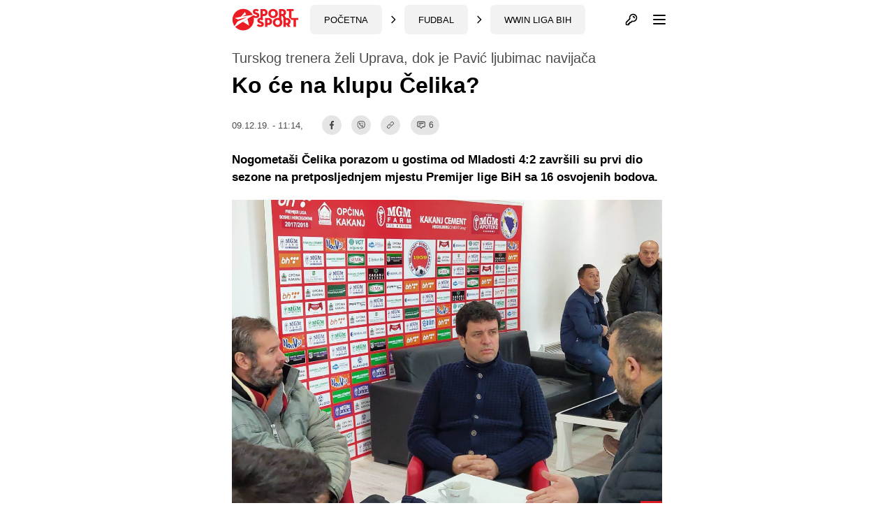

--- FILE ---
content_type: text/html; charset=UTF-8
request_url: https://sportsport.ba/fudbal/ko-ce-na-klupu-celika/343874
body_size: 28105
content:
<!doctype html>
        <html class="no-js " lang="hr">
    <head>
            <script type="text/javascript">
            const cookieValue = document.cookie.split('; ').find((row) => row.startsWith('theme_mode='))?.split('=')[1];

            window.matchMedia('(prefers-color-scheme: dark)').addEventListener('change', event => {
                const newColorScheme = event.matches ? "dark" : "light";
                if(newColorScheme==="dark") {
                    darkTheme();
                } else {
                    lightTheme();
                }
            });

            try {
                if(document.cookie.indexOf('theme_mode')===-1 || (cookieValue!="light")) {
                    if (window.matchMedia('(prefers-color-scheme: dark)').matches) {
                        darkTheme();
                    }

                } else if (cookieValue==="dark") {
                    darkTheme();
                } else if (cookieValue==="light") {
                    lightTheme();
                } else {
                    lightTheme();
                }
            } catch (_) {}


            function darkTheme() {
                document.documentElement.classList.add('dark');
                document.documentElement.classList.add('bg-gray-900');
                toggleDotPage.classList.add('bg-gray-900');
                document.cookie = "theme_mode=dark; max-age=34560000; path=/; SameSite=Strict;";
            }

            function lightTheme() {
                document.documentElement.classList.remove('dark');
                document.documentElement.classList.remove('bg-gray-900');
                toggleDotPage.classList.remove('bg-gray-900');
                document.cookie = "theme_mode=light; max-age=34560000; path=/; SameSite=Strict;";
            }
        </script>
    
    <script type="text/javascript">
        var IS_SLOW_INTERNET = false;
        var SLOW_INTERNET_THRESHOLD = 5000;
        var slowLoadTimeout = window.setTimeout(function () {
            IS_SLOW_INTERNET = true;
            //console.log('%c***** IS_SLOW_INTERNET = true ', 'background: #E5FFCC; ');
        }, SLOW_INTERNET_THRESHOLD);

        window.addEventListener('load', function () {
            window.clearTimeout(slowLoadTimeout);
        }, false);
    </script>
    <meta charset="utf-8">
    <meta http-equiv="x-ua-compatible" content="ie=edge">
    <meta name="viewport" content="width=device-width, initial-scale=1">
    <meta name="csrf-token" content="0dM6Y0ldYNgXlGGNwUwAA83E4IGkWoSLh3hM3miL">
        <meta property="fb:app_id" content="1328111847223747">
        <title>Ko će na klupu Čelika? - SportSport.ba</title>
    <meta name="google" content="notranslate" />
    <meta name="viewport" content="width=device-width, initial-scale=1">
    <link rel="stylesheet" href="https://sportsport.ba/assets/build/css/style.css?v=2024121110412778">
    <link rel="apple-touch-icon" sizes="57x57" href="https://sportsport.ba/assets/media/apple-icon-57x57.png?v=2024121110412778">
    <link rel="apple-touch-icon" sizes="60x60" href="https://sportsport.ba/assets/media/apple-icon-60x60.png?v=2024121110412778">
    <link rel="apple-touch-icon" sizes="72x72" href="https://sportsport.ba/assets/media/apple-icon-72x72.png?v=2024121110412778">
    <link rel="apple-touch-icon" sizes="76x76" href="https://sportsport.ba/assets/media/apple-icon-76x76.png?v=2024121110412778">
    <link rel="apple-touch-icon" sizes="114x114" href="https://sportsport.ba/assets/media/apple-icon-114x114.png?v=2024121110412778">
    <link rel="apple-touch-icon" sizes="120x120" href="https://sportsport.ba/assets/media/apple-icon-120x120.png?v=2024121110412778">
    <link rel="apple-touch-icon" sizes="144x144" href="https://sportsport.ba/assets/media/apple-icon-144x144.png?v=2024121110412778">
    <link rel="apple-touch-icon" sizes="152x152" href="https://sportsport.ba/assets/media/apple-icon-152x152.png?v=2024121110412778">
    <link rel="apple-touch-icon" sizes="180x180" href="https://sportsport.ba/assets/media/apple-icon-180x180.png?v=2024121110412778">
    <link rel="icon" type="image/png" sizes="192x192"  href="https://sportsport.ba/assets/media/android-icon-192x192.png?v=2024121110412778">
    <link rel="icon" type="image/png" sizes="32x32" href="https://sportsport.ba/assets/media/favicon-32x32.png?v=2024121110412778">
    <link rel="icon" type="image/png" sizes="96x96" href="https://sportsport.ba/assets/media/favicon-96x96.png?v=2024121110412778">
    <link rel="icon" type="image/png" sizes="16x16" href="https://sportsport.ba/assets/media/favicon-16x16.png?v=2024121110412778">
    <link rel="manifest" href="https://sportsport.ba/assets/media/manifest.json?v=2024121110412778">
    <meta name="msapplication-TileColor" content="#fff">
    <meta name="msapplication-TileImage" content="https://sportsport.ba/assets/media/ms-icon-144x144.png?v=2024121110412778">
            <meta name="theme-color" content="#fff">
        <link rel="preload" fetchpriority="high" as="image" href="https://sportsport.ba/assets/img/logo-new.svg">
    <link rel="preconnect" href="https://www.googletagmanager.com" crossorigin>
    <link rel="preconnect" href="https://adservice.google.com/">
    <link rel="preconnect" href="https://googleads.g.doubleclick.net/">
    <link rel="preconnect" href="https://www.googletagservices.com/">
    <link rel="preconnect" href="https://tpc.googlesyndication.com/">
        <script type="application/ld+json">
        {
            "@context": "http://schema.org",
            "@type": "NewsMediaOrganization",
            "name": "SportSport.ba",
            "legalName" : "SportSport d.o.o.",
            "url": "https://sportsport.ba",
            "logo": "https://sportsport.ba/assets/img/logo.svg",
            "foundingDate": "2007",
            "address": {
                "@type": "PostalAddress",
                "streetAddress": "Soukbunar 1",
                "addressLocality": "Sarajevo",
                "addressRegion": "Bosna i Hercegovina",
                "postalCode": "71000",
                "addressCountry": "BA"
            },
            "contactPoint": {
                "@type": "ContactPoint",
                "contactType": "customer support",
                "telephone": "+38733217276",
                "email": "redakcija@sportsport.ba"
            },
            "sameAs": [
                "https://www.facebook.com/SportSportBa/",
                "https://www.instagram.com/sportsportba/",
                "https://twitter.com/sportsport",
                "https://www.youtube.com/channel/UC5BJJJezeDVGNw1Eo9JBW5g"
            ]
        }
    </script>
    <meta name="description" content="Nogometaši Čelika porazom u gostima od Mladosti 4:2 završili su prvi dio sezone na pretposljednjem mjestu Premijer lige BiH sa 16 osvojenih..." />
<meta property="og:title" content="Ko će na klupu Čelika?" />
<meta property="og:description" content="Nogometaši Čelika porazom u gostima od Mladosti 4:2 završili su prvi dio sezone na pretposljednjem mjestu Premijer lige BiH sa 16 osvojenih..." />
<meta property="og:type" content="article" />
<meta property="og:url" content="https://sportsport.ba/fudbal/ko-ce-na-klupu-celika/343874" />
<meta property="og:image" content="https://sportsport.ba/assets/pictures/article/874/big_1575836891-cihat-arslan-i-boris-pavic-najozbiljniji-kandidati-za-trenera-nk-celik.jpg" />
<meta property="og:image:width" content="1200" />
<meta property="og:image:height" content="900" />
<meta property="og:locale" content="hr_BA" />
<meta property="article:author" content="https://www.facebook.com/SportSportBa">
<meta property="article:publisher" content="https://www.facebook.com/SportSportBa">
<meta property="article:published_time" content="2019-12-09T11:14:00+01:00">
<meta property="article:tag" content="Fudbal">
<meta property="article:tag" content="Bosna i Hercegovina">
<meta property="article:tag" content="WWIN liga BiH">
<meta property="article:tag" content="Boris Pavić">
<meta property="article:tag" content="Cihat Arslan">
<meta property="article:tag" content="NK Čelik">
<meta property="og:site_name" content="SPORTSPORT" />
<meta name="robots" content="max-image-preview:large">
<meta name="publish-date" content="2019-12-09">


<meta name="twitter:creator" content="@sportsport">
<meta name="twitter:site" content="@sportsport">
<meta name="twitter:url" content="https://sportsport.ba/fudbal/ko-ce-na-klupu-celika/343874">
<meta name="twitter:title" content="Ko će na klupu Čelika?">
<meta name="twitter:description" content="Nogometaši Čelika porazom u gostima od Mladosti 4:2 završili su prvi dio sezone na pretposljednjem mjestu Premijer lige BiH sa 16 osvojenih...">
<meta name="twitter:card" content="summary">
<meta name="twitter:image" content="https://sportsport.ba/assets/pictures/article/874/big_1575836891-cihat-arslan-i-boris-pavic-najozbiljniji-kandidati-za-trenera-nk-celik.jpg">
<link rel="preload" fetchpriority="high" as="image" href="https://sportsport.ba/assets/pictures/article/874/big_1575836891-cihat-arslan-i-boris-pavic-najozbiljniji-kandidati-za-trenera-nk-celik.jpg">

<link rel="canonical" href="https://sportsport.ba/fudbal/ko-ce-na-klupu-celika/343874"/>

<link rel="amphtml" href="https://sportsport.ba/amp/article/343874"/>

	<style>
		.media-content::after
		{
			position: relative;
			display: block;
			content: '';
			padding-bottom: 75%;
		}
	</style>

<script type="application/ld+json" >
{
   "@context":"http://schema.org",
   "@type":"NewsArticle",
   "inLanguage":"Croatian",
   "url": "https://sportsport.ba/fudbal/ko-ce-na-klupu-celika/343874",
   "publisher": {
        "@type": "NewsMediaOrganization",
        "name": "SportSport d.o.o.",
        "sameAs": [
                "https://www.facebook.com/SportSportBa/",
                "https://www.instagram.com/sportsportba/",
                "https://twitter.com/sportsport",
                "https://www.youtube.com/channel/UC5BJJJezeDVGNw1Eo9JBW5g"
        ],
        "url": "https://sportsport.ba",
        "logo": {
            "@type": "ImageObject",
            "url": "https://sportsport.ba/assets/img/logo.svg"
        },
        "image": {
            "@type": "ImageObject",
            "url": "https://sportsport.ba/assets/img/logo.svg"
        },
        "telephone": "+38733217276",
        "email": "redakcija@sportsport.ba",
        "address": {
            "@type": "PostalAddress",
            "streetAddress": "Soukbunar 1",
            "addressLocality": "Sarajevo",
            "addressRegion": "Bosna i Hercegovina",
            "postalCode": "71000",
            "addressCountry": "BA"
        }
   },
   "mainEntityOfPage": "https://sportsport.ba/fudbal/ko-ce-na-klupu-celika/343874",
   "@id": "https://sportsport.ba/fudbal/ko-ce-na-klupu-celika/343874",
   "name": "Ko će na klupu Čelika?",
   "description": "Nogometaši Čelika porazom u gostima od Mladosti 4:2 završili su prvi dio sezone na pretposljednjem mjestu Premijer lige BiH sa 16 osvojenih bodova.",
   "headline":"Ko će na klupu Čelika?",
   "keywords": "Fudbal, Bosna i Hercegovina, WWIN liga BiH, Boris Pavić, Cihat Arslan, NK Čelik",
	"image": [
		{
			"@type": "ImageObject",
			"url": "https://sportsport.ba/assets/pictures/article/874/big_1575836891-cihat-arslan-i-boris-pavic-najozbiljniji-kandidati-za-trenera-nk-celik.jpg"
						, "width": 1200,
			"height": 900
						, "caption": "Cihat Arslan je sigurno prvi izbor rukovodstva Čelika, a pored imenovanja novog trenera, ljudi koje vode klub morati će napraviti veliki rez u igračkom kadru"
								}
			],
	"isAccessibleForFree": true,
   "datePublished": "2019-12-09T11:14:00+01:00",
		"dateModified": "2019-12-09T11:14:00+01:00",
	    		"contentLocation": {
        "@type": "Country",
        "name": "BA"
          },
			"author":{
    	"@type":"Person",
    	"name":"Dino Kurbegović",
    	"url": "https://sportsport.ba/strana/impressum"
   	}
	}
</script>
<script type="application/ld+json">
{
  "@context": "https://schema.org",
  "@type": "BreadcrumbList",
  "itemListElement": [
  	    {
      "@type": "ListItem",
      "position": 1,
      "name": "Fudbal",
      "item": "https://sportsport.ba/fudbal"
    },        {
      "@type": "ListItem",
      "position": 2,
      "name": "Bosna i Hercegovina",
      "item": "https://sportsport.ba/fudbal/bosna-i-hercegovina"
    },        {
      "@type": "ListItem",
      "position": 3,
      "name": "WWIN liga BiH",
      "item": "https://sportsport.ba/fudbal/bosna-i-hercegovina/wwin-liga-bih"
    }      ]
}
</script>


<script>
	window._taboola = window._taboola || [];
	_taboola.push({article:'auto'});
	!function (e, f, u, i) {
		if (!document.getElementById(i)){
			e.async = 1;
			e.src = u;
			e.id = i;
			f.parentNode.insertBefore(e, f);
		}
	}(document.createElement('script'),
			document.getElementsByTagName('script')[0],
			'//cdn.taboola.com/libtrc/sportsportgr-p23313623/loader.js',
			'tb_loader_script');
	if(window.performance && typeof window.performance.mark == 'function')
	{window.performance.mark('tbl_ic');}
</script>

<style>
	.twitter-tweet {
		min-height: 430px;
	}


	#taboola-alternating-below-article-desktop-bosnian div.trc_rbox_header{
		padding-left: 0 !important;
	}
	#taboola-alternating-below-article-mobile-nonbosnian div.videoCube,
	#taboola-alternating-below-article-mobile-bosnian div.videoCube {
		margin: 0;
		padding: 15px;
	}

	#taboola-alternating-below-article-desktop-bosnian div.videoCube span.video-label-box,
	#taboola-alternating-below-article-desktop-nonbosnian div.videoCube span.video-label-box {
		padding: 2px 0px 10px;
		height: 90px !important;
	}
	#taboola-alternating-below-article-desktop-bosnian div.videoCube span>span.video-label.video-description,
	#taboola-alternating-below-article-desktop-nonbosnian div.videoCube span>span.video-label.video-description {
		margin-top: 10px;
	}
	#taboola-alternating-below-article-mobile-nonbosnian div.videoCube.thumbnail_start .thumbBlock_holder,
	#taboola-alternating-below-article-mobile-bosnian div.videoCube.thumbnail_start .thumbBlock_holder {
		width: 41%;
		_width: 41%;
	}

	#taboola-alternating-below-article-desktop-bosnian div.videoCube span.video-label.video-external-data,
	#taboola-alternating-below-article-desktop-nonbosnian div.videoCube span.video-label.video-external-data {
		padding: 0;
		margin-bottom: 0.25rem;
	}

	.alternating-mobile-sportsport .video-external-data {
		margin-top: -0.25rem;
		margin-bottom: 0.25rem;
	}
	.alternating-mobile-sportsport .videoCube:hover .video-label-box .video-title,
	.alternating-sportsport .videoCube:hover .video-label-box .video-title {
		text-decoration: none !important;
	}

</style>

    <style>
        [data-notifications][data-num="0"] svg.js-notifications-count,
        [data-notifications][data-num="0"] svg.js-notifications-circle {
            display: none;
        }
        svg.js-notifications-circle {
            width: 13px;
            height: 13px;
            color:#ec1c24;
            overflow: hidden;
            position: absolute;
            right: -5px;
            top: -5px;
        }

    </style>
    	    <style>
        .dark .ss-widgets-wrapper .ss-widget-body a {
            color: #FFF !important;
        }
    </style>

            <script type="text/javascript">(function(){function i(e){if(!window.frames[e]){if(document.body&&document.body.firstChild){var t=document.body;var n=document.createElement("iframe");n.style.display="none";n.name=e;n.title=e;t.insertBefore(n,t.firstChild)}else{setTimeout(function(){i(e)},5)}}}function e(n,o,r,f,s){function e(e,t,n,i){if(typeof n!=="function"){return}if(!window[o]){window[o]=[]}var a=false;if(s){a=s(e,i,n)}if(!a){window[o].push({command:e,version:t,callback:n,parameter:i})}}e.stub=true;e.stubVersion=2;function t(i){if(!window[n]||window[n].stub!==true){return}if(!i.data){return}var a=typeof i.data==="string";var e;try{e=a?JSON.parse(i.data):i.data}catch(t){return}if(e[r]){var o=e[r];window[n](o.command,o.version,function(e,t){var n={};n[f]={returnValue:e,success:t,callId:o.callId};if(i.source){i.source.postMessage(a?JSON.stringify(n):n,"*")}},o.parameter)}}if(typeof window[n]!=="function"){window[n]=e;if(window.addEventListener){window.addEventListener("message",t,false)}else{window.attachEvent("onmessage",t)}}}e("__tcfapi","__tcfapiBuffer","__tcfapiCall","__tcfapiReturn");i("__tcfapiLocator")})();</script><script type="text/javascript">(function(){(function(e){var r=document.createElement("link");r.rel="preconnect";r.as="script";var t=document.createElement("link");t.rel="dns-prefetch";t.as="script";var n=document.createElement("script");n.id="spcloader";n.type="text/javascript";n["async"]=true;n.charset="utf-8";var o="https://sdk.privacy-center.org/"+e+"/loader.js?target="+document.location.hostname;if(window.didomiConfig&&window.didomiConfig.user){var i=window.didomiConfig.user;var a=i.country;var c=i.region;if(a){o=o+"&country="+a;if(c){o=o+"&region="+c}}}r.href="https://sdk.privacy-center.org/";t.href="https://sdk.privacy-center.org/";n.src=o;var d=document.getElementsByTagName("script")[0];d.parentNode.insertBefore(r,d);d.parentNode.insertBefore(t,d);d.parentNode.insertBefore(n,d)})("6fbe316e-74ae-4de0-b4fa-a724138035a8")})();</script>
<script type="text/javascript">

    window.didomiConfig =
        { "user": {
                "bots": {
                    "consentRequired": false,
                    "types": ["crawlers", "performance"],
                    "extraUserAgents": ["cXensebot","Lighthouse"]
            }
            },
            integrations: {
                vendors: {
                    gcm: {
                        enable: true,
                        setDefaultStatus: true,
                        defaultStatus: {
                            analytics: true,
                            ad: true
                        }
                    }
                }
            },
            "languages": {
                "enabled": ["en","fr","hr"],
                "default": "hr"
            },
            "preferences": {
                "enableAllButtons": false,
                "denyAppliesToLI": false
            }
        }

</script>
<script async src="https://pagead2.googlesyndication.com/tag/js/gpt.js"></script>

<script async src="https://sportsport.ba/assets/prebid/prebid9.44.1.js?v=20250526"></script>

<script defer src='https://cdn.connectad.io/connectmyusers.js'></script>


<script>
    var googletag = googletag || {};
    googletag.cmd = googletag.cmd || [];

    googletag.cmd.push(function() {
        googletag.pubads().disableInitialLoad();
    });

     window.adsLoadTimeout           = 4000;
     window.auctionFailSafeTimeout   = 3000; 
     
     window.prebidTimeout            = 1700;
     window.userActivityTimeout      = 60;
     window.userLastActivity         = Math.floor(Date.now() / 1000);
     window.ads                      = {};
     var CONSENT_TIMEOUT             = 600;
     var LAZY_LOAD_DISTANCE          = 900; 
     var REFRESH_SECONDS             = 30;
     var REFRESH_VARIANCE            = 2;
     var ACTIVE_VIEW_THRESHOLD       = 0.9; 
     var GAM_NOREFRESH_SLOTS_IDS     = []  
     var GAM_NO_LAZYLOAD_SLOTS_IDS   = []  
     var LIMITEDADS = false;

      
          var lijevo_1_Div = 'ad_lijevo_1';
       var desno_1_Div = 'ad_desno_1';        
         
    
        var ispod_vezanih_vijesti_Div= 'ad_ispod_vezanih_vijesti';
        var iznad_vezanih_vijesti_mobile_Div = 'ad_iznad_vezanih_vijesti_mobile';
        
                
        var ispod_komentara_Div= 'ad_ispod_komentara';
        var iznad_komentara_mobile_Div = 'ad_iznad_komentara_mobile';  
              
       
                  var lijevo_1_Slot = {};
        var desno_1_Slot = {};        
              
            
       
       
 
        var ispod_vezanih_vijesti_Slot = {};
        var iznad_vezanih_vijesti_mobile_Slot = {};
                var ispod_komentara_Slot = {};
         var iznad_komentara_mobile_Slot = {}; 
         
                
    
          var lijevo_1_amzSlot = {};
        var desno_1_amzSlot = {};    
                  
        
     
         
        var ispod_vezanih_vijesti_amzSlot = {};
        var iznad_vezanih_vijesti_mobile_amzSlot = {};
                var ispod_komentara_amzSlot = {};
         var iznad_komentara_mobile_amzSlot = {}; 
        
    
     
     googletag.cmd.push(function() {
                googletag.pubads().disableInitialLoad();    
                 
                var leaderboardMapping = googletag.sizeMapping().
                    addSize([1280, 0], [[970, 500], [970, 250], 'fluid']).// Desktop
                    addSize([740, 0], [[728, 90], 'fluid']).// Tablet
                    addSize([360, 0], [[300, 250], [336, 280]]).// , 'fluid' Mobile large screen
                    addSize([0, 0], [[300, 250], 'fluid']).// Mobile small screen
                    build();
                    
                var centralMapping = googletag.sizeMapping().
                    addSize([1024, 0], [[970, 250], [970, 500], 'fluid']).
                    addSize([740, 0], [[728, 90], 'fluid']).
                    addSize([360, 0], [[300, 250], [336, 280], [300, 600], 'fluid']).
                    addSize([0, 0], [[300, 250], [300, 600], 'fluid']).
                    build();    
                    
                var fantasyMapping = googletag.sizeMapping().
                    addSize([1024, 0], [[970, 250]]).
                    addSize([0, 0], [[300, 250], [336, 280]]).
                    build();
    
                    
                        var rectangleMapping = googletag.sizeMapping().
                     addSize([1024, 0], [[336, 280], [300, 250]]).
                     addSize([0, 0], []).
                     build();
               
                            
                var intextMapping = googletag.sizeMapping().
                    addSize([360, 0], [[300, 250], [336, 280], 'fluid']).
                    addSize([0, 0], [[300, 250], 'fluid']).
                    build();
                    
                 var intextMapping300x600 = googletag.sizeMapping().
                    addSize([360, 0], [[300, 250], [336, 280], [300, 600], 'fluid']).
                    addSize([0, 0], [[300, 250], [300, 600], 'fluid']).
                    build();      
                    
        
        
 
                       googletag.pubads().setTargeting("sport", "fudbal");
                               googletag.pubads().setTargeting("category", "wwin-liga-bih");
                               googletag.pubads().setTargeting("only_text", "true");
               googletag.pubads().setTargeting("author", "Dino Kurbegović");
                                                               googletag.pubads().setTargeting("tag", ["boris_pavic", "cihat_arslan", "nk_celik" ]);
        
        
           
     GAM_NO_LAZYLOAD_SLOTS_IDS = []  
       
     GAM_NOREFRESH_SLOTS_IDS     = ['ad_intext_top','ad_intext_vertical', 'ad_intext_paragraf','ad_intext_paragraf_2','ad_intext_paragraf_3','ad_intext_paragraf_4',
                                    'ad_iznad_komentara_mobile','ad_iznad_vezanih_vijesti_mobile','ad_ispod_vezanih_vijesti','ad_ispod_komentara'];
             
     

                 lijevo_1_Slot = googletag.defineSlot('/2813895/LIJEVO_1', [[300,600], [300, 250], [160, 600], 'fluid'], lijevo_1_Div)
                   // .defineSizeMapping(leaderboardMapping)
                   .addService(googletag.pubads()); 				
                   
               desno_1_Slot = googletag.defineSlot('/2813895/DESNO_1', [[300,600], [300, 250], [160, 600]], desno_1_Div)
                 //  .defineSizeMapping(leaderboardMapping)
                   .addService(googletag.pubads()); 				
                   
                  
             
             
                 
             
               iznad_komentara_mobile_Slot = googletag.defineSlot('/2813895/IZNAD_KOMENTARA_MOBILE', [[300, 250], [336, 280], [300, 600], 'fluid'], iznad_komentara_mobile_Div)
                   .defineSizeMapping(intextMapping300x600)
                   .addService(googletag.pubads());
                               
                      
                   
               iznad_vezanih_vijesti_mobile_Slot = googletag.defineSlot('/2813895/IZNAD_VEZANIH_VIJESTI_MOBILE',[[300, 250], [336, 280], [300, 600], [970, 250], 'fluid'], iznad_vezanih_vijesti_mobile_Div)
                   .defineSizeMapping(centralMapping)
                   .addService(googletag.pubads());
               ispod_vezanih_vijesti_Slot = googletag.defineSlot('/2813895/ISPOD_VEZANIH_VIJESTI',  [[300, 250], [336, 280], [300, 600], [970, 250], 'fluid'], ispod_vezanih_vijesti_Div)
                   .defineSizeMapping(centralMapping)
                   .addService(googletag.pubads());
               ispod_komentara_Slot = googletag.defineSlot('/2813895/ISPOD_KOMENTARA', [[300, 250], [336, 280], [300, 600], 'fluid'], ispod_komentara_Div)
                   .defineSizeMapping(intextMapping300x600)
                   .addService(googletag.pubads());		
 
      
        
        googletag.pubads().enableSingleRequest();
                            googletag.pubads().addEventListener('slotRenderEnded', renderEnded);
                            
            });       

    
    window.didomiEventListeners = window.didomiEventListeners || [];
    window.didomiEventListeners.push({
        event: 'integrations.consentpassedtodfp',
        listener: function (data) {
            console.log(data)
            if (data.consentStatus === true) {
                          LIMITEDADS = false;
                          window.prebidAuctionRun = true;
                          runPrebidAuction();
            }
            else if (data.consentStatus === false) {
                          LIMITEDADS = true;                          
                          window.prebidAuctionRun = true;
                          runPrebidAuction();
            }
        }
    });

    
    
        function userActivity() {
            window.userLastActivity = Math.floor(Date.now() / 1000);
        }
        function userIsActive() {
            if (document.visibilityState == 'visible' && ((Math.floor(Date.now() / 1000) - window.userLastActivity) < window.userActivityTimeout)) {
                return true;
            } else {
                return false;
            }
        }
    
        document.addEventListener("mousemove", userActivity, {passive: true});
        document.addEventListener("mousedown", userActivity, {passive: true});
        document.addEventListener("keypress", userActivity, {passive: true});
        document.addEventListener("touchmove", userActivity, {passive: true});
        document.addEventListener("gesture", userActivity, {passive: true});
        document.addEventListener("deviceorientation", userActivity, {passive: true});
        document.addEventListener("swipe", userActivity, {passive: true});

        function observedElementInView(elementSelector,callback,offSet) {
            let wHeight = window.innerHeight || document.documentElement.clientHeight || document.body.clientHeight;
            var viewLazyLoadOffset = Math.round(wHeight * 0.75) || 1000;
            if (offSet > 1) {
                viewLazyLoadOffset = offSet;
            } else if (offSet > 0) {
                viewLazyLoadOffset = Math.round(wHeight * offSet) || 1000;
            }
            const ioConfig = { rootMargin: viewLazyLoadOffset + 'px' };
            var observer = new IntersectionObserver(function(entries, self) {
                entries.forEach(entry => {
                    if (entry.isIntersecting) {
                        callback(entry.target);
                        self.unobserve(entry.target);
                    }
                });
            }, ioConfig);
            const elems = document.querySelectorAll(elementSelector);
            elems.forEach(elem => {
                observer.observe(elem);
            });
        }

        // ADVERTISING

 
  //  !function(a9,a,p,s,t,A,g){if(a[a9])return;function q(c,r){a[a9]._Q.push([c,r])}a[a9]={init:function(){q("i",arguments)},fetchBids:function(){q("f",arguments)},setDisplayBids:function(){},targetingKeys:function(){return[]},_Q:[]};A=p.createElement(s);A.async=!0;A.src=t;g=p.getElementsByTagName(s)[0];g.parentNode.insertBefore(A,g)}("apstag",window,document,"script","//c.amazon-adsystem.com/aax2/apstag.js");
  //  apstag.init({pubID: '9c26e55c-1099-4af0-9da7-37d591223589',adServer: 'googletag'});
 
    var pbjs = pbjs || {};
    pbjs.que = pbjs.que || [];
    var adUnits = [];
    
 
        window.adObserver = new IntersectionObserver(function (entries, observer) {
                entries.forEach(entry => {
                    if (entry.isIntersecting) {
                        entry.target.refreshInterval = window.setInterval(function () {
                                let orderId = ''; 
                                if (userIsActive() && !GAM_NOREFRESH_SLOTS_IDS.includes(entry.target.id)) {
                                	 console.log('#### In view ad refresh   executed.', entry.target.id);
                                    entry.target.control.auction();
                                } else {
                                    //console.log('#### In view ad refresh not executed due to user inactivity or GAM unit exlusion.');
                                }
                            }, REFRESH_SECONDS * 1000 + Math.floor(Math.random() * REFRESH_VARIANCE * 1000));
                    } else {
                        clearInterval(entry.target.refreshInterval);
                    }
                });
            }, {
                rootMargin: "-50px 0px 20px 0px",
                threshold: ACTIVE_VIEW_THRESHOLD
            });

 
        class adControl {
            constructor(divId,gamSlot,amazonSlot) {
                this.divId              = divId;
                this.gamSlot            = gamSlot;
                this.amazonSlot         = amazonSlot;
                this.observed           = false;
                this.activeViewPercent  = 0;
            }
            auction() { 
                executeParallelAuctionAlongsidePrebid([this.amazonSlot],[this.divId],[this.gamSlot]);
            }
            inViewRefresh() {

                if (!this.observed) {
                    window.adObserver.observe(document.getElementById(this.divId));
                    this.observed = true;
                }
            }
        }

    var centralDesktop = [[970, 500], [970, 250], [728, 90], [300, 250], [160, 600], [336, 280], [300, 600], [320, 480]];
    var centralTablet = [[728, 90], [300, 250], [300, 600], [320, 480]];
    var centralPhone = [[300, 250], [336, 280], [300, 600], [320, 480]];
    var centralPhoneSmall = [[300, 250], [336, 280], [320, 480]];
    var centralAll = [[970, 500], [970, 250], [728, 90], [300, 250], [336, 280]];
    var centralLarge = [[970, 500], [970, 250], [728, 90], [300, 250], [336, 280], [300, 600]];


    function runPrebidAuction() {            
             initAds();

                
             if (window.ads.lijevo_1 = document.getElementById(lijevo_1_Div)) {
                adUnits.push({
                    code: lijevo_1_Div,
                    mediaTypes: {
                      banner: {   sizes: [[300, 250], [300, 600], [160, 600]]   },
                      video: {context: 'outstream', playerSize: [[320, 180]], mimes: ['video/mp4', 'video/webm', 'application/javascript', 'video/ogg'],
                              protocols: [2, 3, 5, 6],api: [2, 6],playbackmethod: [6],skip: 1,w: 320,h: 180,minduration: 5,maxduration: 60,plcmt: 4,placement: 2}},  
                    ortb2Imp: {ext: { ae: 1},},
                   bids: [
                   { bidder: 'triplelift', params: { inventoryCode: 'SportSport_300x250_Prebid'}}, 
                   { bidder: 'triplelift', params: { inventoryCode: 'SportSport_300x600_Prebid'}},                    
                  { bidder: 'rubicon', params: { accountId: '20122', siteId: '378112', zoneId: '2087524'}},
                   { bidder: "sovrn", params: { tagid: 897870  }}, 
                   { bidder: "sovrn", params: { tagid: 897872  }}, 
                   { bidder: "projectagora", params: { placementId: 24693523}},
                   { bidder: 'smartadserver', params: { domain: 'https://prg.smartadserver.com', siteId: '355534', pageId: '1245958', formatId: '101420' }}, 
                   { bidder: 'smartadserver', params: { domain: 'https://prg.smartadserver.com', siteId: '355534', pageId: '1245958', formatId: '101423' }}, 
                   { bidder: 'adf', params: { mid: '828731'}}, 
                     { bidder: 'connectad', params: { networkId: '66', siteId: '1033388'}},                  // { bidder: "criteo", params: { networkId: 10410}}, 
                   { bidder: 'openx', params: { unit: '541068015', delDomain: 'sportsport-d.openx.net'}}, 
                   { bidder: 'ix', params: { siteId: '505633', size: [300, 250]}}, 
                   { bidder: 'ix', params: { siteId: '505633', size: [300, 600]}}, 
                   { bidder: 'ix', params: { siteId: '505633', size: [160, 600]}},      
                   { bidder: 'ix', params: { siteId: '1062467', video: { context: 'outstream' }}}, 
                   { bidder: 'adf', params: { mid: '1800245', video: { context: 'outstream'    }}},
                   { bidder: 'sovrn', params: { tagid: 1173617, video: { context: 'outstream'  }}}
                   ]
                  });
                lijevo_1_amzSlot = {
                    slotID: lijevo_1_Div,
                    slotName: '/2813895/lijevo_1',
                    sizes: [[300, 250], [300, 600], [160, 600]]
                };
            }
 
 
 
             if (window.ads.desno_1 = document.getElementById(desno_1_Div)) {
                adUnits.push({
                    code: desno_1_Div,
                    mediaTypes: {
                      banner: {   sizes: [[300, 250], [300, 600], [160, 600]]   },
                      video: {context: 'outstream', playerSize: [[320, 180]], mimes: ['video/mp4', 'video/webm', 'application/javascript', 'video/ogg'],
                              protocols: [2, 3, 5, 6],api: [2, 6],playbackmethod: [6],skip: 1,w: 320,h: 180,minduration: 5,maxduration: 60,plcmt: 4,placement: 2}},  
                    ortb2Imp: {ext: { ae: 1},},
                   bids: [
                   { bidder: 'triplelift', params: { inventoryCode: 'SportSport_300x250_Prebid'}}, 
                   { bidder: 'triplelift', params: { inventoryCode: 'SportSport_300x600_Prebid'}}, 
                   { bidder: 'rubicon', params: { accountId: '20122', siteId: '378112', zoneId: '2087530'}},
                   { bidder: "sovrn", params: { tagid: 897870 }}, 
                   { bidder: "sovrn", params: { tagid: 897872  }}, 
                   { bidder: "projectagora", params: { placementId: 24693523}},
                   { bidder: 'smartadserver', params: { domain: 'https://prg.smartadserver.com', siteId: '355534', pageId: '1245958', formatId: '101420' }}, 
                   { bidder: 'smartadserver', params: { domain: 'https://prg.smartadserver.com', siteId: '355534', pageId: '1245958', formatId: '101423' }}, 
                   { bidder: 'adf', params: { mid: '828733'}}, 
                     { bidder: 'connectad', params: { networkId: '66', siteId: '1033388'}},                  // { bidder: "criteo", params: { networkId: 10410}}, 
                   { bidder: 'openx', params: { unit: '541068005', delDomain: 'sportsport-d.openx.net'}}, 
                   { bidder: 'ix', params: { siteId: '505633', size: [300, 250]}}, 
                   { bidder: 'ix', params: { siteId: '505633', size: [300, 600]}}, 
                   { bidder: 'ix', params: { siteId: '505633', size: [160, 600]}},                    
                   { bidder: 'ix', params: { siteId: '1062467', video: { context: 'outstream' }}},
                   { bidder: 'adf', params: { mid: '1800245', video: { context: 'outstream'    }}},
                   { bidder: 'sovrn', params: { tagid: 1173617, video: { context: 'outstream'  }}}
                   ]
                  });
                desno_1_amzSlot = {
                    slotID: desno_1_Div,
                    slotName: '/2813895/desno_1',
                    sizes: [[300, 250], [300, 600], [160, 600]]
                };
            }
 
 
            if (window.ads.ispod_vezanih_vijesti = document.getElementById(ispod_vezanih_vijesti_Div)) {
                adUnits.push({
                    code: ispod_vezanih_vijesti_Div,
                    mediaTypes: {
                      banner: { sizes: centralLarge },
                      video: {context: 'outstream', playerSize: [[320, 180]], mimes: ['video/mp4', 'video/webm', 'application/javascript', 'video/ogg'],
                              protocols: [2, 3, 5, 6],api: [2, 6],playbackmethod: [6],skip: 1,w: 320,h: 180,minduration: 5,maxduration: 60,plcmt: 4,placement: 2}},  
                      ortb2Imp: {ext: { ae: 1},},
                      bids: [
                         { bidder: 'rubicon', params: { accountId: '20122', siteId: '378112', zoneId: '2087510'}}, 
                         { bidder: 'triplelift', params: { inventoryCode: 'SportSport_970x250_Prebid'}}, 
                         { bidder: 'triplelift', params: { inventoryCode: 'SportSport_300x600_Prebid'}},           
                         { bidder: "sovrn", params: { tagid: 897868  }}, 
                         { bidder: "sovrn", params: { tagid: 897871 }}, 
                         { bidder: "sovrn", params: { tagid: 897872 }}, 
                         { bidder: "projectagora", params: { placementId: 24693523}},
                         { bidder: 'smartadserver', params: { domain: 'https://prg.smartadserver.com', siteId: '355534', pageId: '1245958', formatId: '101424' }}, 
                         { bidder: 'smartadserver', params: { domain: 'https://prg.smartadserver.com', siteId: '355534', pageId: '1245958', formatId: '101425' }}, 
                         { bidder: 'smartadserver', params: { domain: 'https://prg.smartadserver.com', siteId: '355534', pageId: '1245958', formatId: '101423' }}, 
                         { bidder: 'smartadserver', params: { domain: 'https://prg.smartadserver.com', siteId: '355534', pageId: '1245958', formatId: '101422' }},                          
                         { bidder: 'adf', params: { mid: '1768337'}}, 
                           { bidder: 'connectad', params: { networkId: '66', siteId: '1033388'}},                        // { bidder: "criteo", params: { networkId: 10410}}, 
                         { bidder: 'openx', params: { unit: '541068011', delDomain: 'sportsport-d.openx.net'}}, 
                         { bidder: 'ix', params: { siteId: '505629', size: [970, 250]}}, 
                         { bidder: 'ix', params: { siteId: '505629', size: [728, 90]}}, 
                         { bidder: 'ix', params: { siteId: '505633', size: [300, 600]}},                          
                         { bidder: 'ix', params: { siteId: '1062467', video: { context: 'outstream' }}},
                         { bidder: 'adf', params: { mid: '1800245', video: { context: 'outstream'    }}},
                         { bidder: 'sovrn', params: { tagid: 1173617, video: { context: 'outstream'  }}}
                       ]
                  });
                ispod_vezanih_vijesti_amzSlot = {
                    slotID: ispod_vezanih_vijesti_Div,
                    slotName: '/2813895/ISPOD_VEZANIH_VIJESTI',
                    sizes: [[970, 500], [970, 250], [728, 90] ]
                };
            }


 
            if (window.ads.iznad_vezanih_vijesti_mobile = document.getElementById(iznad_vezanih_vijesti_mobile_Div)) {
                adUnits.push({
                    code: iznad_vezanih_vijesti_mobile_Div,
                    mediaTypes: {
                      banner: { sizes: centralLarge  },
                      video: {context: 'outstream', playerSize: [[320, 180]], mimes: ['video/mp4', 'video/webm', 'application/javascript', 'video/ogg'],
                              protocols: [2, 3, 5, 6],api: [2, 6],playbackmethod: [6],skip: 1,w: 320,h: 180,minduration: 5,maxduration: 60,plcmt: 4,placement: 2}},                     
                   ortb2Imp: {ext: { ae: 1},},
                   bids: [
                     { bidder: 'rubicon', params: { accountId: '20122', siteId: '378112', zoneId: '2733794'}}, 
                     { bidder: 'triplelift', params: { inventoryCode: 'SportSport_970x250_Prebid'}}, 
                 //    { bidder: 'triplelift', params: { inventoryCode: 'SportSport_300x600_Prebid'}},        
                       { bidder: "sovrn", params: { tagid: 897868  }}, 
                //     { bidder: "sovrn", params: { tagid: 897871 }}, 
                //     { bidder: "sovrn", params: { tagid: 897872 }}, 
                     { bidder: "projectagora", params: { placementId: 24693523}},
                     { bidder: 'smartadserver', params: { domain: 'https://prg.smartadserver.com', siteId: '355534', pageId: '1245958', formatId: '101424' }}, 
                     { bidder: 'smartadserver', params: { domain: 'https://prg.smartadserver.com', siteId: '355534', pageId: '1245958', formatId: '101425' }}, 
                //     { bidder: 'smartadserver', params: { domain: 'https://prg.smartadserver.com', siteId: '355534', pageId: '1245958', formatId: '101423' }}, 
                     { bidder: 'adf', params: { mid: '1768338'}}, 
                       { bidder: 'connectad', params: { networkId: '66', siteId: '1033388'}},                   //  { bidder: "criteo", params: { networkId: 10410}}, 
                     { bidder: 'openx', params: { unit: '541068011', delDomain: 'sportsport-d.openx.net'}}, 
                     { bidder: 'ix', params: { siteId: '935905', size: [970, 250]}}, 
                     { bidder: 'ix', params: { siteId: '935905', size: [728, 90]}}, 
 
                     { bidder: 'ix', params: { siteId: '1062467', video: { context: 'outstream' }}},
                         { bidder: 'adf', params: { mid: '1800245', video: { context: 'outstream'    }}},
                         { bidder: 'sovrn', params: { tagid: 1173617, video: { context: 'outstream'  }}}
                   ]
                  });
                iznad_vezanih_vijesti_mobile_amzSlot = {
                    slotID: iznad_vezanih_vijesti_mobile_Div,
                    slotName: '/2813895/IZNAD_VEZANIH_VIJESTI_MOBILE',
                    sizes:  [[970, 500], [970, 250], [728, 90] ]
                };
            }
 
         
            if (window.ads.ispod_komentara = document.getElementById(ispod_komentara_Div)) {
                adUnits.push({
                    code: ispod_komentara_Div,
                   mediaTypes: {
                   banner: {sizes: [[300, 250], [336, 280], [300, 600]]},
                   video: {context: 'outstream', playerSize: [[320, 180]], mimes: ['video/mp4', 'video/webm', 'application/javascript', 'video/ogg'],
                    protocols: [2, 3, 5, 6],api: [2, 6],playbackmethod: [6],skip: 1,w: 320,h: 180,minduration: 5,maxduration: 60,plcmt: 4,placement: 2}},  
                   ortb2Imp: {ext: { ae: 1},},
                   bids: [
                   { bidder: 'rubicon', params: { accountId: '20122', siteId: '378112', zoneId: '2087548'}}, 
                   { bidder: 'triplelift', params: { inventoryCode: 'SportSport_300x250_Prebid'}},        
                   { bidder: "sovrn", params: { tagid: 897870 }}, 
                   { bidder: "sovrn", params: { tagid: 897872 }}, 
                   { bidder: "sovrn", params: { tagid: 897871 }}, 
                   { bidder: "projectagora", params: { placementId: 24693523}}, 
                   { bidder: 'smartadserver', params: { domain: 'https://prg.smartadserver.com', siteId: '355534', pageId: '1245958', formatId: '101420' }}, 
                   { bidder: 'smartadserver', params: { domain: 'https://prg.smartadserver.com', siteId: '355534', pageId: '1245958', formatId: '101423' }}, 
                   { bidder: 'smartadserver', params: { domain: 'https://prg.smartadserver.com', siteId: '355534', pageId: '1245958', formatId: '101422'}}, 
                   { bidder: 'adf', params: { mid: '1222691'}}, 
                     { bidder: 'connectad', params: { networkId: '66', siteId: '1033388'}},                 //  { bidder: "criteo", params: { networkId: 10410}}, 
                   { bidder: 'openx', params: { unit: '541068020', delDomain: 'sportsport-d.openx.net'}}, 
                   { bidder: 'ix', params: { siteId: '505635', size: [300, 250]}}, 
                   { bidder: 'ix', params: { siteId: '505635', size: [300, 600]}}, 
                   { bidder: 'ix', params: { siteId: '505635', size: [336, 280]}}, 
                   { bidder: 'ix', params: { siteId: '1062467', video: { context: 'outstream' }}},
                   { bidder: 'adf', params: { mid: '1800245', video: { context: 'outstream'    }}},
                   { bidder: 'sovrn', params: { tagid: 1173617, video: { context: 'outstream'  }}} 
                   ]
                  });
                ispod_komentara_amzSlot = {
                    slotID: ispod_komentara_Div,
                    slotName: '/2813895/ISPOD_KOMENTARA',
                    sizes:  [[300, 250], [336, 280], [300, 600]]
                };
            }

                         if (window.ads.iznad_komentara_mobile = document.getElementById(iznad_komentara_mobile_Div)) {
                adUnits.push({
                    code: iznad_komentara_mobile_Div,
                   mediaTypes: {
                   banner: {sizes: [[300, 250], [336, 280], [300, 600]]},
                   video: {context: 'outstream', playerSize: [[320, 180]], mimes: ['video/mp4', 'video/webm', 'application/javascript', 'video/ogg'],
                    protocols: [2, 3, 5, 6],api: [2, 6],playbackmethod: [6],skip: 1,w: 320,h: 180,minduration: 5,maxduration: 60,plcmt: 4,placement: 2}},  
                   ortb2Imp: {ext: { ae: 1}, },
                   bids: [
                   { bidder: 'rubicon', params: { accountId: '20122', siteId: '378112', zoneId: '2087526'}}, 
                   { bidder: 'triplelift', params: { inventoryCode: 'SportSport_300x250_Prebid'}}, 
                   { bidder: 'triplelift', params: { inventoryCode: 'SportSport_300x600_Prebid'}},         
                   { bidder: "sovrn", params: { tagid: 897870 }}, 
                   { bidder: "sovrn", params: { tagid: 897872 }}, 
                   { bidder: "projectagora", params: { placementId: 24693523}}, 
                   { bidder: 'smartadserver', params: { domain: 'https://prg.smartadserver.com', siteId: '355534', pageId: '1245958', formatId: '101420' }}, 
                   { bidder: 'smartadserver', params: { domain: 'https://prg.smartadserver.com', siteId: '355534', pageId: '1245958', formatId: '101423' }}, 
                   { bidder: 'smartadserver', params: { domain: 'https://prg.smartadserver.com', siteId: '355534', pageId: '1245958', formatId: '101422'}}, 
                   { bidder: 'adf', params: { mid: '1222687'}}, 
                     { bidder: 'connectad', params: { networkId: '66', siteId: '1033388'}},                 //  { bidder: "criteo", params: { networkId: 10410}}, 
                   { bidder: 'openx', params: { unit: '541068021', delDomain: 'sportsport-d.openx.net'}}, 
                   { bidder: 'ix', params: { siteId: '505636', size: [300, 250]}}, 
                   { bidder: 'ix', params: { siteId: '505636', size: [300, 600]}}, 
                   { bidder: 'ix', params: { siteId: '505636', size: [336, 280]}}, 
                   { bidder: 'ix', params: { siteId: '1062467', video: { context: 'outstream' }}},
                   { bidder: 'adf', params: { mid: '1800245', video: { context: 'outstream'    }}},
                   { bidder: 'sovrn', params: { tagid: 1173617, video: { context: 'outstream'  }}} 
                   ]
                  });
                iznad_komentara_mobile_amzSlot = {
                    slotID: iznad_komentara_mobile_Div,
                    slotName: '/2813895/IZNAD_KOMENTARA_MOBILE',
                    sizes:  [[300, 250], [336, 280], [300, 600]]
                };
            }
                    
          
                   
            
 
  
          
 

          
       
              pbjs.que.push(function () {
                    pbjs.addAdUnits(adUnits);
                    pbjs.aliasBidder("appnexus", "projectagora", {gvlid: 1032});

                    const customPrebidGranularity = {
                        "buckets": [{
                            "min": 0,
                            "max": 100,
                            "increment": 0.01
                        }
                        ]
                    };

                    pbjs.bidderSettings = {
    
                                                connectad:{storageAllowed: true },
                                                ix:{storageAllowed: true },
                        rubicon:{storageAllowed: true },
                        triplelift:{storageAllowed: true },
                        sovrn:{storageAllowed: true },
                        smartadserver:{storageAllowed: true },
                    //    criteo:{storageAllowed: true },
                        openx:{storageAllowed: true },
                        appnexus:{storageAllowed: true },
                        adf: { storageAllowed: true,  bidCpmAdjustment: function (bidCpm, bid) {return bidCpm * .65; }},
                        projectagora: {storageAllowed: true, bidCpmAdjustment: function (bidCpm, bid) { return bidCpm * .75;}}
                    };

                    pbjs.setBidderConfig(
                       // {bidders: ["criteo"],config: {fledgeEnabled: true,} },
                        {
                        "bidders": ['projectagora'],
                        "config": {
                            "schain": {
                                "validation": "strict",
                                "config": {
                                    "ver": "1.0",
                                    "complete": 1,
                                    "nodes": [{
                                        "asi": "projectagora.com",
                                        "sid": "107756",
                                        "hp": 1
                                    }
                                    ]
                                }
                            }
                        }
                    });


                    pbjs.setConfig({
                        sizeConfig: [{
                            'mediaQuery': '(min-width: 1025px)',
                            'sizesSupported': centralDesktop,
                            'labels': ['desktop']
                        }, {
                            'mediaQuery': '(min-width: 768px) and (max-width: 1024px)',
                            'sizesSupported': centralTablet,
                            'labels': ['tablet']
                        }, {
                            'mediaQuery': '(min-width: 320px) and (max-width: 812px)',
                            'sizesSupported': centralPhone,
                            'labels': ['phone']
                        }
                        ],
                      
                                consentManagement: {
                    cmpApi: 'iab',
                    timeout: CONSENT_TIMEOUT,
                    allowAuctionWithoutConsent: false,
                    defaultGdprScope: true
                },
                                        paapi: {
                            enabled: true,
                            defaultForSlots: 1,
                            gpt: {autoconfig: true},
                            bidders: ['ix',  'smartadserver','projectagora','rubicon','sovrn','adf','openx','triplelift','connectad'],
                        },
                        allowActivities: {
                            accessDevice: {
                                default: true
                            }
                        },
                        userSync: {
                            iframeEnabled: true,
                            filterSettings: { iframe: {bidders: '*',filter: 'include'}},
                            userIds: [
                                                    {name: "33acrossId",params: {pid: "001Pg00000246GzIAI"},storage: {type: "html5", name: "33acrossId", expires: 90,refreshInSeconds: 8 * 3600}},
                                 
                                {name: "criteo",                        storage: {type: "html5",name: "_criteoId",expires: 90}},
                                {name: "id5Id", params: {partner: 839}, storage: {type: "html5",name: "id5id"    ,expires: 90,refreshInSeconds: 8 * 3600}},
                                {name: "hadronId",  params: {partnerId: 476},           storage: {type: "html5", name: "hadronId" ,  expires: 90 }}
                            ],
                            auctionDelay: 50
                        },

                        priceGranularity: customPrebidGranularity,
                        "currency": {
                            "adServerCurrency": "EUR",
                        },
                        enableSendAllBids: true,
                        transmitEids: true,
                        enableTIDs: true
                    });
 
                    

             
                }   );
 

         // DFP Configuration
 
			   var anchorSlot, interstitialSlot;
			   
			   
			   

			
            googletag.cmd.push(function () {

                anchorSlot = googletag.defineOutOfPageSlot('/2813895/BOTTOM_BAR', googletag.enums.OutOfPageFormat.BOTTOM_ANCHOR);
                if (anchorSlot) {
                    anchorSlot.addService(googletag.pubads());
                }

                interstitialSlot = googletag.defineOutOfPageSlot('/2813895/DESKTOP_TAKEOVER', googletag.enums.OutOfPageFormat.INTERSTITIAL);

                 
                if (interstitialSlot) {
                    interstitialSlot.addService(googletag.pubads());
                    googletag.pubads().addEventListener('slotOnload', function (event) {
                        if (interstitialSlot === event.slot) {
                        }
                    });
                }
      
                googletag.pubads().collapseEmptyDivs();
                googletag.pubads().enableSingleRequest();
                googletag.enableServices(); 

                googletag.pubads().refresh([anchorSlot]);
                googletag.pubads().refresh([interstitialSlot]);
                googletag.pubads().setForceSafeFrame(false);
                //googletag.enableServices();
            });
 
			     // googletag.cmd.push(); 
          //  function refreshBottomAd() {
          //        googletag.pubads().refresh([anchorSlot]);
          //        console.log('#### REFRESH BOTTOM');
          //       }
          //  setInterval(refreshBottomAd, 30000);
 
            googletag.cmd.push(function () {
            
                
                   if (document.getElementById(lijevo_1_Div)) {
                     
                    if (!GAM_NO_LAZYLOAD_SLOTS_IDS.includes(lijevo_1_Div)) {
                        observedElementInView('#' + lijevo_1_Div, function () {
                            // googletag.pubads().clearTargeting('ahe-reloady');
                            window.ads.lijevo_1.control = new adControl(lijevo_1_Div, lijevo_1_Slot, lijevo_1_amzSlot);
                            window.ads.lijevo_1.control.auction();
                        }, LAZY_LOAD_DISTANCE);
                    } else {
                        console.log('#### no lazy for ' + lijevo_1_Div);
                        window.ads.lijevo_1.control = new adControl(lijevo_1_Div, lijevo_1_Slot, lijevo_1_amzSlot);
                        window.ads.lijevo_1.control.auction();

                    }
                }
                
                  
                if (document.getElementById(desno_1_Div)) {
                     
                    if (!GAM_NO_LAZYLOAD_SLOTS_IDS.includes(desno_1_Div)) {
                        observedElementInView('#' + desno_1_Div, function () {
                            // googletag.pubads().clearTargeting('ahe-reloady');
                            window.ads.desno_1.control = new adControl(desno_1_Div, desno_1_Slot, desno_1_amzSlot);
                            window.ads.desno_1.control.auction();
                        }, LAZY_LOAD_DISTANCE);
                    } else {
                        console.log('#### no lazy for ' + desno_1_Div);
                        window.ads.desno_1.control = new adControl(desno_1_Div, desno_1_Slot, desno_1_amzSlot);
                        window.ads.desno_1.control.auction();

                    }
                }          
      
                
                  
                if (document.getElementById(ispod_vezanih_vijesti_Div)) {

                     
                    if (!GAM_NO_LAZYLOAD_SLOTS_IDS.includes(ispod_vezanih_vijesti_Div)) {
                        observedElementInView('#' + ispod_vezanih_vijesti_Div, function () {
                            //   googletag.pubads().clearTargeting('ahe-reloady');
                            window.ads.ispod_vezanih_vijesti.control = new adControl(ispod_vezanih_vijesti_Div, ispod_vezanih_vijesti_Slot, ispod_vezanih_vijesti_amzSlot);
                            window.ads.ispod_vezanih_vijesti.control.auction();
                        }, LAZY_LOAD_DISTANCE);
                    } else {
                        console.log('#### no lazy for ' + ispod_vezanih_vijesti_Div);
                        window.ads.ispod_vezanih_vijesti.control = new adControl(ispod_vezanih_vijesti_Div, ispod_vezanih_vijesti_Slot, ispod_vezanih_vijesti_amzSlot);
                        window.ads.ispod_vezanih_vijesti.control.auction();
                    }
                }

                  
                if (document.getElementById(iznad_vezanih_vijesti_mobile_Div)) {

                     
                    if (!GAM_NO_LAZYLOAD_SLOTS_IDS.includes(iznad_vezanih_vijesti_mobile_Div)) {
                        observedElementInView('#' + iznad_vezanih_vijesti_mobile_Div, function () {
                            //  googletag.pubads().clearTargeting('ahe-reload');
                            window.ads.iznad_vezanih_vijesti_mobile.control = new adControl(iznad_vezanih_vijesti_mobile_Div, iznad_vezanih_vijesti_mobile_Slot, iznad_vezanih_vijesti_mobile_amzSlot);
                            window.ads.iznad_vezanih_vijesti_mobile.control.auction();
                        }, LAZY_LOAD_DISTANCE);
                    } else {
                        console.log('#### no lazy for ' + iznad_vezanih_vijesti_mobile_Div);
                        window.ads.iznad_vezanih_vijesti_mobile.control = new adControl(iznad_vezanih_vijesti_mobile_Div, iznad_vezanih_vijesti_mobile_Slot, iznad_vezanih_vijesti_mobile_amzSlot);
                        window.ads.iznad_vezanih_vijesti_mobile.control.auction();

                    }
                }

                  
                      
                  
                if (document.getElementById(ispod_komentara_Div)) {

                     
                    if (!GAM_NO_LAZYLOAD_SLOTS_IDS.includes(ispod_komentara_Div)) {
                        observedElementInView('#' + ispod_komentara_Div, function () {
                            //    googletag.pubads().clearTargeting('ahe-reload');
                            window.ads.ispod_komentara.control = new adControl(ispod_komentara_Div, ispod_komentara_Slot, ispod_komentara_amzSlot);
                            window.ads.ispod_komentara.control.auction();
                        }, LAZY_LOAD_DISTANCE);
                    } else {
                        console.log('#### no lazy for ' + ispod_komentara_Div);
                        window.ads.ispod_komentara.control = new adControl(ispod_komentara_Div, ispod_komentara_Slot, ispod_komentara_amzSlot);
                        window.ads.ispod_komentara.control.auction();

                    }
                }
                
                
           

                  
                 
                if (document.getElementById(iznad_komentara_mobile_Div)) {

                     
                    if (!GAM_NO_LAZYLOAD_SLOTS_IDS.includes(iznad_komentara_mobile_Div)) {
                        observedElementInView('#' + iznad_komentara_mobile_Div, function () {
                            //  googletag.pubads().clearTargeting('ahe-reload');
                            window.ads.iznad_komentara_mobile.control = new adControl(iznad_komentara_mobile_Div, iznad_komentara_mobile_Slot, iznad_komentara_mobile_amzSlot);
                            window.ads.iznad_komentara_mobile.control.auction();
                        }, LAZY_LOAD_DISTANCE);
                    } else {
                        console.log('#### no lazy for ' + iznad_komentara_mobile_Div);
                        window.ads.iznad_komentara_mobile.control = new adControl(iznad_komentara_mobile_Div, iznad_komentara_mobile_Slot, iznad_komentara_mobile_amzSlot);
                        window.ads.iznad_komentara_mobile.control.auction();

                    }
                }
                  
    
                
                googletag.pubads().addEventListener('impressionViewable', function (event) {
                    let elementId = event.slot.getSlotElementId();
                   if (elementId !== 'gpt_unit_/2813895/BOTTOM_BAR_0')
                   { document.getElementById(elementId).control.inViewRefresh();}
                });
            
            });  
           
            }  

    function executeParallelAuctionAlongsidePrebid(amzSlots,divIDs,gamSlots) {
            var auctionComplete = new Event('auctionComplete');

            if (amzSlots.constructor !== Array) {
                amzSlots = [amzSlots];
            }
            if (divIDs.constructor !== Array) {
                divIDs = [divIDs];
            }
            if (gamSlots.constructor !== Array) {
                gamSlots = [gamSlots];
            }
            var joinedDivs = divIDs.join(',')
            var requestManager = {
                adserverRequestSent: false,
                aps: false,
                prebid: false
            };
 
            function biddersBack(timerID) {
                let amazonString = '';
                let prebidString = '';
                if (requestManager.aps) {
                    amazonString = 'Amazon';
                }
                if (requestManager.prebid) {
                    prebidString = 'Prebid';
                }
                if (requestManager.aps && requestManager.prebid) {
                    sendAdserverRequest(timerID);
                }
                return;
            }
 
            function sendAdserverRequest(timerID) {
                clearTimeout(timerID);
                if (requestManager.adserverRequestSent == joinedDivs) {
                    return;
                }
                requestManager.adserverRequestSent = joinedDivs;
                googletag.cmd.push(function() {
               
                    googletag.pubads().refresh(gamSlots);
                    window.dispatchEvent(auctionComplete);;
                });
            }
 
            function requestHeaderBids(timerID) {
                if (LIMITEDADS == false) {
                	requestManager.aps = true;
            //    apstag.fetchBids({
            //            slots: amzSlots,
            //            timeout: window.prebidTimeout
            //        },function(bids) {
            //            googletag.cmd.push(function() {
            //                apstag.setDisplayBids();
            //                requestManager.aps = true;  
            //                biddersBack(timerID);  
            //            });
            //        }
            //    );
              
          /*    setTimeout(function () {
                    if (!requestManager.requestManager) {
                        requestManager.requestManager = true;
                        gtag('event', 'aps_timeOut', {
                            'event_category': 'aps_timeOut',
                            'event_label': 'aps_timeOut'
                        });
                        console.log('%c##### APS_TIMEOUT call initAdserver() ', 'background-color: red; ');
                        isAllBiddersReturned();
                    }
                }, window.prebidTimeout);
              */ 
                pbjs.que.push(function() {
                    pbjs.requestBids({
                        timeout         : window.prebidTimeout,
                        adUnitCodes     : divIDs,
                        bidsBackHandler : function() {
                            googletag.cmd.push(function() {
                            	  pbjs.setPAAPIConfigForGPT(divIDs); 
                                pbjs.setTargetingForGPTAsync(divIDs);
                                requestManager.prebid = true;  
                                biddersBack(timerID);  
                            })
                        }
                    });
                });
            } else
            	{    
            		   console.log('#### SKIP header --- LIMITED == true');
            		   requestManager.prebid = true;  
                   requestManager.aps = true;  
                   biddersBack(timerID);  
            		} };


            window.adRequestTimeOut = window.setTimeout(function() {
            	  var v = window.adRequestTimeOut;
                gtag('event', 'hb_auctionFailSafeTimeout');
                console.log('%c##### Ad request failsafe TIMEOUT HIT! ', 'background-color: red; ');
                sendAdserverRequest(v);
            }, window.auctionFailSafeTimeout);
            var d =  window.adRequestTimeOut;
            requestHeaderBids(d);           
        }; // executeParallelAuctionAlongsidePrebid
        
        
     function initAds() {
      //  if (didomiService.IsGoogleAllowed() && Didomi.getUserStatus().purposes.consent.disabled.length == 0) {
      if (LIMITEDADS == true) {
       	   console.log('#### LIMITEDADS true');
       	    gtag('event', 'sys_limited_ads' );
            googletag.cmd.push(function () {
                googletag.pubads().setPrivacySettings({
                    limitedAds: true 
                });
            });

        }
        else {
            googletag.cmd.push(function () {
                googletag.pubads().setPrivacySettings({
                    limitedAds: false
                });
            });
 
        }
    }   
    
    </script>
 

 


<script>

 

     
    function renderEnded(e){
    	  
        if (e.slot.getSlotElementId() == "ad_intext_vertical") {
            if(!e.isEmpty && document.body.contains(document.querySelector('.ad-intext-vertical h6'))) {
                document.querySelector('.ad-intext-vertical h6').style.display = "block";
            }
        }

        if (e.slot.getSlotElementId() == "ad_iznad_komentara_mobile") {
            if(!e.isEmpty && document.body.contains(document.querySelector('.ad-iznad-komentara-mobile h6'))) {
                document.querySelector('.ad-iznad-komentara-mobile h6').style.display = "block";
            }
        }

        if (e.slot.getSlotElementId() == "ad_intext_paragraf") {
            if(!e.isEmpty && document.body.contains(document.querySelector('.ad-intext-paragraf h6')))  {
                document.querySelector('.ad-intext-paragraf h6').style.display = "block";
            }
        }
 
       if (e.slot.getSlotElementId() == "ad_intext_paragraf_2") {
            if(!e.isEmpty && document.body.contains(document.querySelector('.ad-intext-paragraf-2 h6')))  {
                document.querySelector('.ad-intext-paragraf-2 h6').style.display = "block";
            }
        }

        if (e.slot.getSlotElementId() == "ad_intext_paragraf_3") {
            if(!e.isEmpty && document.body.contains(document.querySelector('.ad-intext-paragraf-3 h6')))  {
                document.querySelector('.ad-intext-paragraf-3 h6').style.display = "block";
            }
        }

        if (e.slot.getSlotElementId() == "ad_intext_paragraf_4") {
            if(!e.isEmpty && document.body.contains(document.querySelector('.ad-intext-paragraf-4 h6')))  {
                document.querySelector('.ad-intext-paragraf-4 h6').style.display = "block";
            }
        }
/* */
        if (e.slot.getSlotElementId() == "ad_ispod_komentara") {
            if(!e.isEmpty && document.body.contains(document.querySelector('.ad-ispod-komentara h6')))  {
                document.querySelector('.ad-ispod-komentara h6').style.display = "block";
            }
        }
       
    }
    
</script>


     
    <!-- Global site tag (gtag.js) - Google Analytics -->
    <script async  type="didomi/javascript"  src="https://www.googletagmanager.com/gtag/js?id=G-CY3VCEFTCL"></script>
        <script>
        window.dataLayer = window.dataLayer || [];
        function gtag(){dataLayer.push(arguments);}
        gtag('consent', 'default', {
            'ad_storage': 'granted',
            'analytics_storage': 'granted'
        });

        gtag('js', new Date());
        gtag('config', 'G-CY3VCEFTCL');
    </script>
    

    
    <script>
        /* <![CDATA[ */
        (function() {
            window.dm=window.dm||{AjaxData:[]},window.dm.AjaxEvent=function(et,d){dm.AjaxData.push({et:et,d:d}),window.DotMetricsObj&&DotMetricsObj.onAjaxDataUpdate()};
            var d=document,
                h=d.getElementsByTagName('head')[0],
                s=d.createElement('script');
            s.type='text/javascript';
            s.async=true;
            s.src=document.location.protocol + '//script.dotmetrics.net/door.js?id=1312';
            h.appendChild(s);
        }());
        /* ]]> */
    </script>

        <!-- NEWSROOM SCRIPT -->
        <script>
            window._newsroom = window._newsroom || [];
            !function (e, f, u) {
                e.async = 1;
                e.src = u;
                f.parentNode.insertBefore(e, f);
            }(document.createElement('script'),
                document.getElementsByTagName('script')[0],
                '//c2.taboola.com/nr/sportsportgr-p23313623/newsroom.js');
        </script>
        <!-- END NEWSROOM SCRIPT -->
    
    
        <script>
        window.fbAsyncInit = function() {
            FB.init({
                appId      : '1328111847223747',
                cookie     : true,
                xfbml      : true,
                version    : 'v15.0'
            });

            FB.AppEvents.logPageView();

        };

        (function(d, s, id){
            var js, fjs = d.getElementsByTagName(s)[0];
            if (d.getElementById(id)) {return;}
            js = d.createElement(s); js.id = id;
            js.src = "https://connect.facebook.net/en_US/sdk.js";
            fjs.parentNode.insertBefore(js, fjs);
        }(document, 'script', 'facebook-jssdk'));
    </script>
    
<style>
    .element{
        content-visibility: auto;
    }
</style>
</head>

<body id="body" class="light">

<div class="bg-gray-900 hidden"></div>
            <header class="relative light" id="nav-simple" style="background: ">
    <div class="max-w-7xl mx-auto z-20 px-4 relative">
        <div class="relative flex items-center justify-between h-12 md:h-14"  id="theme-toggle" style="margin-left: auto">
            <div class="grid grid-cols-1 gap-4 lg:grid-cols-template-2 xl:grid-cols-template-3 w-full block h-full relative">
                <div class="hidden xl:block"></div>
                <div class="flex justify-start items-center">
                    <div class="md:hidden">
                        <div class="flex justify-center items-center space-x-1">
                            <a href="https://sportsport.ba" class="md:static mr-4 h-10.5 flex justify-start items-center w-auto flex-none xl:hidden">
                                <img class="z-20 relative flex-none dark:hidden" src="https://sportsport.ba/assets/img/logo-new.svg" width="96" height="32" alt="SportSport">
                                <img class="z-20 relative flex-none hidden dark:block" src="https://sportsport.ba/assets/img/logo-new-white.svg" width="96" height="32" alt="SportSport">
                            </a>
                            <div class="hidden md:flex justify-center items-center space-x-1">
                                                        <a href="https://sportsport.ba/fudbal" class="h-10.5 flex justify-center items-center">
                                <span class="max-w-80 sm:max-w-128 truncate bg-black font-trebuchet bg-opacity-5 hover:bg-red-600 hover:text-white px-4 py-2 rounded-md text-xs uppercase font-medium sm:text-sm dark:bg-white dark:bg-opacity-20 dark:text-white">Fudbal</span>
                            </a>
                            <svg class="w-4 h-4 text-black dark:text-white" fill="none" stroke="currentColor" viewBox="0 0 24 24" xmlns="http://www.w3.org/2000/svg"><path stroke-linecap="round" stroke-linejoin="round" stroke-width="2" d="M9 5l7 7-7 7"></path></svg>
                            <a href="https://sportsport.ba/fudbal/bosna-i-hercegovina/wwin-liga-bih" rel="noopener" class="h-10.5 flex justify-center items-center">
                                <span class="max-w-80 sx-max-w-128 truncate bg-black font-trebuchet bg-opacity-5 hover:bg-red-600 hover:text-white px-4 py-2 rounded-md text-xs uppercase font-medium sm:text-sm dark:bg-white dark:bg-opacity-20 dark:text-white">WWIN liga BiH</span>
                            </a>
                                                        </div>

                            
                                                    </div>
                    </div>
                    <div class="hidden md:block">
                        <div class="flex justify-center items-center">
                            <a href="https://sportsport.ba" class="md:static h-10.5 flex justify-start items-center w-auto flex-none mr-4">
                                <img class="z-20 relative flex-none" src="https://sportsport.ba/assets/img/logo-new.svg" width="96" height="32" alt="SportSport">
                            </a>
                                                                                    <a href="https://sportsport.ba" class="mr-2 hidden md:block">
                            <span class="hidden md:flex h-10.5 flex justify-center items-center bg-black bg-opacity-5 hover:bg-red-600 hover:text-white px-5 py-1 font-trebuchet rounded-md text-md uppercase font-normal dark:bg-white dark:bg-opacity-20 dark:text-white transition-all">
                            Početna
                            </span>
                            </a>
                            <svg class="hidden md:block w-4 h-4 mr-2 text-black dark:text-white" fill="none" stroke="currentColor" viewBox="0 0 24 24" xmlns="http://www.w3.org/2000/svg"><path stroke-linecap="round" stroke-linejoin="round" stroke-width="2" d="M9 5l7 7-7 7"></path></svg>
                                                        <a href="https://sportsport.ba/fudbal" class="mr-2">
                            <span class="h-10.5 flex justify-center items-center bg-black bg-opacity-5 hover:bg-red-600 hover:text-white px-5 py-1 font-trebuchet rounded-md text-md uppercase font-normal dark:bg-white dark:bg-opacity-20 dark:text-white transition-all">
                            Fudbal
                            </span>
                            </a>
                            <svg class="w-4 h-4 mr-2 text-black dark:text-white" fill="none" stroke="currentColor" viewBox="0 0 24 24" xmlns="http://www.w3.org/2000/svg"><path stroke-linecap="round" stroke-linejoin="round" stroke-width="2" d="M9 5l7 7-7 7"></path></svg>
                            <a href="https://sportsport.ba/fudbal/bosna-i-hercegovina/wwin-liga-bih" class="mr-2">
                            <span class="h-10.5 flex justify-center items-center bg-black bg-opacity-5 hover:bg-red-600 hover:text-white px-5 py-1 font-trebuchet rounded-md text-md uppercase font-normal dark:bg-white dark:bg-opacity-20 dark:text-white transition-all">
                            WWIN liga BiH
                            </span>
                            </a>
                                                                                </div>
                    </div>
                    <div class="flex items-center ml-auto">
                        <div class="inset-y-0 flex items-center sm:static sm:inset-auto ">
                            <a  href="https://sportsport.ba/login"  class="flex text-sm focus:outline-none relative dropdown h-10.5 flex justify-end items-center ml-4" aria-expanded="false" aria-haspopup="true">
                                <span class="sr-only">Otvori profil</span>
                                <span class="relative">
                                                                        <div class="flex items-center justify-center">
                                    <span class="text-xs mr-1 md:hidden dark:text-white">Prijava</span>
                                    <svg class="w-5 h-5 dark:text-white" fill="none" stroke="currentColor" viewBox="0 0 24 24" xmlns="http://www.w3.org/2000/svg">
    <path stroke-linecap="round" stroke-linejoin="round" stroke-width="2" d="M15 7a2 2 0 012 2m4 0a6 6 0 01-7.743 5.743L11 17H9v2H7v2H4a1 1 0 01-1-1v-2.586a1 1 0 01.293-.707l5.964-5.964A6 6 0 1121 9z"></path>
</svg>

                                </div>
                                                            </span>
                            </a>
                        </div>
                        <!-- Mobile menu button-->
                        <a href="javascript:" id="hamburger-btn" class="ml-auto dropdown rounded-sm text-black h-10.5 w-10.5 flex justify-end items-center" aria-controls="mobile-menu" aria-expanded="false">
                            <span class="sr-only">Otvori meni</span>
                                                            <svg id="hamburger-btn-open" class="w-6 h-6 dark:text-white" fill="none" stroke="currentColor" viewBox="0 0 24 24" xmlns="http://www.w3.org/2000/svg"><path stroke-linecap="round" stroke-linejoin="round" stroke-width="2" d="M4 6h16M4 12h16M4 18h16"></path></svg>
                                                        <svg id="hamburger-btn-closed" class="w-6 h-6 hidden dark:text-white" fill="none" stroke="currentColor" viewBox="0 0 24 24" xmlns="http://www.w3.org/2000/svg"><path stroke-linecap="round" stroke-linejoin="round" stroke-width="2" d="M6 18L18 6M6 6l12 12"></path></svg>
                        </a>
                    </div>
                </div>
            </div>
        </div>
        <!-- Mobile menu, show/hide based on menu state. -->
        <nav class="dropMenu w-full h-screen mt-9 hidden absolute top-3 right-0 z-10 bg-white md:top-5 lg:h-auto lg:mr-3 sidebar md:pb-2.5 dark:bg-gray-900 overflow-y-auto" id="mobile-menu">
            <div class="p-4 pt-5 mb-4 w-full md:pt-0 md:mb-0 dark:bg-gray-900 dark:text-white">
                                <div class="grid grid-cols-4 gap-2 items-center mt-4 text-center md:hidden">
                    <a href="https://sportsport.ba/moje-teme" class="bg-black font-trebuchet bg-opacity-5 hover:bg-red-600 hover:text-white px-4 py-2 rounded-md text-sm uppercase font-medium dark:bg-white dark:bg-opacity-20 h-10.5 flex justify-center items-center">Teme</a>
                    <a href="https://sportsport.ba/tabele-lige" class="bg-black font-trebuchet bg-opacity-5 hover:bg-red-600 hover:text-white px-4 py-2 rounded-md text-sm uppercase font-medium dark:bg-white dark:bg-opacity-20 h-10.5 flex justify-center items-center">Tabele</a>
                    <a href="https://sportsport.ba/fantasy" class="bg-black font-trebuchet bg-opacity-5 hover:bg-red-600 hover:text-white px-4 py-2 rounded-md text-sm uppercase font-medium dark:bg-white dark:bg-opacity-20 h-10.5 flex justify-center items-center">Fantasy</a>
                    <a href="https://forum.sportsport.ba/" class="bg-black font-trebuchet bg-opacity-5 hover:bg-red-600 hover:text-white px-4 py-2 rounded-md text-sm uppercase font-medium dark:bg-white dark:bg-opacity-20 h-10.5 flex justify-center items-center">Forum</a>
                </div>
                <div class="text-base leading-7 mt-4 lg:overflow-x-auto relative font-trebuchet min-height-mobile overflow-y-auto">
                                            <div class="mb-2 flex justify-between items-center md:mb-1">
                            <a href="https://sportsport.ba/fudbal" class="rounded-md block bg-black bg-opacity-5 hover:bg-opacity-10 py-1.5 px-3 w-5/6 mr-2 uppercase md:mr-1 md:py-0.5 dark:bg-white dark:bg-opacity-20 h-10.5 flex items-center">Fudbal</a>
                            <a  data-nav-section="menu-fudbal" onclick="menuToggle(this);" href="javascript:"   class="rounded-md block bg-black bg-opacity-5 hover:bg-opacity-10 p-2 w-1/6 flex items-center justify-center md:py-1 dark:bg-white dark:bg-opacity-20  h-10.5">
                                <svg xmlns="http://www.w3.org/2000/svg" class="w-6 h-6" fill="none" viewBox="0 0 24 24" stroke="currentColor">
                                    <path stroke-linecap="round" stroke-linejoin="round" stroke-width="2" d="M9 5l7 7-7 7" />
                                </svg>
                            </a>
                        </div>
                                            <div class="mb-2 flex justify-between items-center md:mb-1">
                            <a href="https://sportsport.ba/kosarka" class="rounded-md block bg-black bg-opacity-5 hover:bg-opacity-10 py-1.5 px-3 w-5/6 mr-2 uppercase md:mr-1 md:py-0.5 dark:bg-white dark:bg-opacity-20 h-10.5 flex items-center">Košarka</a>
                            <a  data-nav-section="menu-kosarka" onclick="menuToggle(this);" href="javascript:"   class="rounded-md block bg-black bg-opacity-5 hover:bg-opacity-10 p-2 w-1/6 flex items-center justify-center md:py-1 dark:bg-white dark:bg-opacity-20  h-10.5">
                                <svg xmlns="http://www.w3.org/2000/svg" class="w-6 h-6" fill="none" viewBox="0 0 24 24" stroke="currentColor">
                                    <path stroke-linecap="round" stroke-linejoin="round" stroke-width="2" d="M9 5l7 7-7 7" />
                                </svg>
                            </a>
                        </div>
                                            <div class="mb-2 flex justify-between items-center md:mb-1">
                            <a href="https://sportsport.ba/rukomet" class="rounded-md block bg-black bg-opacity-5 hover:bg-opacity-10 py-1.5 px-3 w-5/6 mr-2 uppercase md:mr-1 md:py-0.5 dark:bg-white dark:bg-opacity-20 h-10.5 flex items-center">Rukomet</a>
                            <a  data-nav-section="menu-rukomet" onclick="menuToggle(this);" href="javascript:"   class="rounded-md block bg-black bg-opacity-5 hover:bg-opacity-10 p-2 w-1/6 flex items-center justify-center md:py-1 dark:bg-white dark:bg-opacity-20  h-10.5">
                                <svg xmlns="http://www.w3.org/2000/svg" class="w-6 h-6" fill="none" viewBox="0 0 24 24" stroke="currentColor">
                                    <path stroke-linecap="round" stroke-linejoin="round" stroke-width="2" d="M9 5l7 7-7 7" />
                                </svg>
                            </a>
                        </div>
                                            <div class="mb-2 flex justify-between items-center md:mb-1">
                            <a href="https://sportsport.ba/auto-moto" class="rounded-md block bg-black bg-opacity-5 hover:bg-opacity-10 py-1.5 px-3 w-5/6 mr-2 uppercase md:mr-1 md:py-0.5 dark:bg-white dark:bg-opacity-20 h-10.5 flex items-center">Auto-moto</a>
                            <a  data-nav-section="menu-auto-moto" onclick="menuToggle(this);" href="javascript:"   class="rounded-md block bg-black bg-opacity-5 hover:bg-opacity-10 p-2 w-1/6 flex items-center justify-center md:py-1 dark:bg-white dark:bg-opacity-20  h-10.5">
                                <svg xmlns="http://www.w3.org/2000/svg" class="w-6 h-6" fill="none" viewBox="0 0 24 24" stroke="currentColor">
                                    <path stroke-linecap="round" stroke-linejoin="round" stroke-width="2" d="M9 5l7 7-7 7" />
                                </svg>
                            </a>
                        </div>
                                            <div class="mb-2 flex justify-between items-center md:mb-1">
                            <a href="https://sportsport.ba/magazin" class="rounded-md block bg-black bg-opacity-5 hover:bg-opacity-10 py-1.5 px-3 w-5/6 mr-2 uppercase md:mr-1 md:py-0.5 dark:bg-white dark:bg-opacity-20 h-10.5 flex items-center">Magazin</a>
                            <a  href="https://sportsport.ba/magazin"   class="rounded-md block bg-black bg-opacity-5 hover:bg-opacity-10 p-2 w-1/6 flex items-center justify-center md:py-1 dark:bg-white dark:bg-opacity-20  h-10.5">
                                <svg xmlns="http://www.w3.org/2000/svg" class="w-6 h-6" fill="none" viewBox="0 0 24 24" stroke="currentColor">
                                    <path stroke-linecap="round" stroke-linejoin="round" stroke-width="2" d="M9 5l7 7-7 7" />
                                </svg>
                            </a>
                        </div>
                                            <div class="mb-2 flex justify-between items-center md:mb-1">
                            <a href="https://sportsport.ba/ostali-sportovi" class="rounded-md block bg-black bg-opacity-5 hover:bg-opacity-10 py-1.5 px-3 w-5/6 mr-2 uppercase md:mr-1 md:py-0.5 dark:bg-white dark:bg-opacity-20 h-10.5 flex items-center">Ostali sportovi</a>
                            <a  data-nav-section="menu-ostali-sportovi" onclick="menuToggle(this);" href="javascript:"   class="rounded-md block bg-black bg-opacity-5 hover:bg-opacity-10 p-2 w-1/6 flex items-center justify-center md:py-1 dark:bg-white dark:bg-opacity-20  h-10.5">
                                <svg xmlns="http://www.w3.org/2000/svg" class="w-6 h-6" fill="none" viewBox="0 0 24 24" stroke="currentColor">
                                    <path stroke-linecap="round" stroke-linejoin="round" stroke-width="2" d="M9 5l7 7-7 7" />
                                </svg>
                            </a>
                        </div>
                                                                                            <div id="menu-fudbal" class="flex justify-between items-start absolute w-full top-0 left-0 bg-white h-full hidden dark:bg-gray-900">
                                <a href="javascript:" data-nav-section="menu-fudbal" onclick="menuToggle(this);" class="rounded-md block bg-gray-100 py-2 px-3 w-1/6 flex items-center justify-center md:py-1 dark:bg-white dark:bg-opacity-20 h-10.5 flex items-center">
                                    <svg xmlns="http://www.w3.org/2000/svg" class="w-6 h-6" fill="none" viewBox="0 0 24 24" stroke="currentColor">
                                        <path stroke-linecap="round" stroke-linejoin="round" stroke-width="2" d="M15 19l-7-7 7-7" />
                                    </svg>
                                </a>
                                <div class="w-5/6 ml-2 md:ml-1">
                                                                            <div class="flex justify-between items-center mb-2 md:mb-1">
                                            <a href="https://sportsport.ba/fudbal/sve-lige" class="rounded-md inline-block bg-black bg-opacity-5 hover:bg-opacity-10 w-5/6 mr-2 md:mr-1 py-1.5 px-3 uppercase  md:py-0.5 dark:bg-white dark:bg-opacity-20 h-10.5 flex items-center">Pretraži sve lige
                                            </a>
                                            <a href="https://sportsport.ba/fudbal/sve-lige" class="rounded-md block bg-black bg-opacity-5 hover:bg-opacity-10 p-2 w-1/6 flex items-center justify-center md:py-1 dark:bg-white dark:bg-opacity-20  h-10.5">
                                                <svg xmlns="http://www.w3.org/2000/svg" class="w-6 h-6" fill="none" viewBox="0 0 24 24" stroke="currentColor">
                                                    <path stroke-linecap="round" stroke-linejoin="round" stroke-width="2" d="M9 5l7 7-7 7" />
                                                </svg>
                                            </a>
                                        </div>
                                                                                                                <a href="https://sportsport.ba/fudbal/bosna-i-hercegovina/wwin-liga-bih" class="rounded-md block bg-black bg-opacity-5 hover:bg-opacity-10 mb-2 py-1.5 px-3 uppercase md:mb-1 md:py-0.5 dark:bg-white dark:bg-opacity-20 h-10.5 flex items-center">WWin liga BiH</a>
                                                                            <a href="https://sportsport.ba/fudbal/bosna-i-hercegovina/prva-liga-federacije-bih" class="rounded-md block bg-black bg-opacity-5 hover:bg-opacity-10 mb-2 py-1.5 px-3 uppercase md:mb-1 md:py-0.5 dark:bg-white dark:bg-opacity-20 h-10.5 flex items-center">1. liga FBiH</a>
                                                                            <a href="https://sportsport.ba/fudbal/bosna-i-hercegovina/prva-liga-rs" class="rounded-md block bg-black bg-opacity-5 hover:bg-opacity-10 mb-2 py-1.5 px-3 uppercase md:mb-1 md:py-0.5 dark:bg-white dark:bg-opacity-20 h-10.5 flex items-center">1. liga RS</a>
                                                                            <a href="https://sportsport.ba/fudbal/engleska/premier-league" class="rounded-md block bg-black bg-opacity-5 hover:bg-opacity-10 mb-2 py-1.5 px-3 uppercase md:mb-1 md:py-0.5 dark:bg-white dark:bg-opacity-20 h-10.5 flex items-center">Premier League</a>
                                                                            <a href="https://sportsport.ba/fudbal/njemacka/bundesliga" class="rounded-md block bg-black bg-opacity-5 hover:bg-opacity-10 mb-2 py-1.5 px-3 uppercase md:mb-1 md:py-0.5 dark:bg-white dark:bg-opacity-20 h-10.5 flex items-center">Bundesliga</a>
                                                                            <a href="https://sportsport.ba/fudbal/italija/serie-a" class="rounded-md block bg-black bg-opacity-5 hover:bg-opacity-10 mb-2 py-1.5 px-3 uppercase md:mb-1 md:py-0.5 dark:bg-white dark:bg-opacity-20 h-10.5 flex items-center">Serie A</a>
                                                                            <a href="https://sportsport.ba/fudbal/spanija/primera-division" class="rounded-md block bg-black bg-opacity-5 hover:bg-opacity-10 mb-2 py-1.5 px-3 uppercase md:mb-1 md:py-0.5 dark:bg-white dark:bg-opacity-20 h-10.5 flex items-center">Primera Division</a>
                                                                            <a href="https://sportsport.ba/fudbal/francuska/ligue-1" class="rounded-md block bg-black bg-opacity-5 hover:bg-opacity-10 mb-2 py-1.5 px-3 uppercase md:mb-1 md:py-0.5 dark:bg-white dark:bg-opacity-20 h-10.5 flex items-center">Ligue 1</a>
                                                                            <a href="https://sportsport.ba/fudbal/medunarodno-klubovi/uefa-liga-prvaka" class="rounded-md block bg-black bg-opacity-5 hover:bg-opacity-10 mb-2 py-1.5 px-3 uppercase md:mb-1 md:py-0.5 dark:bg-white dark:bg-opacity-20 h-10.5 flex items-center">Champions League</a>
                                                                            <a href="https://sportsport.ba/fudbal/medunarodno-klubovi/uefa-evropska-liga" class="rounded-md block bg-black bg-opacity-5 hover:bg-opacity-10 mb-2 py-1.5 px-3 uppercase md:mb-1 md:py-0.5 dark:bg-white dark:bg-opacity-20 h-10.5 flex items-center">Europa League</a>
                                                                            <a href="https://sportsport.ba/fudbal/medunarodni/world-cup-qualification-uefa" class="rounded-md block bg-black bg-opacity-5 hover:bg-opacity-10 mb-2 py-1.5 px-3 uppercase md:mb-1 md:py-0.5 dark:bg-white dark:bg-opacity-20 h-10.5 flex items-center">SP 2018 (kval.)</a>
                                                                    </div>
                            </div>
                                                                                                <div id="menu-kosarka" class="flex justify-between items-start absolute w-full top-0 left-0 bg-white h-full hidden dark:bg-gray-900">
                                <a href="javascript:" data-nav-section="menu-kosarka" onclick="menuToggle(this);" class="rounded-md block bg-gray-100 py-2 px-3 w-1/6 flex items-center justify-center md:py-1 dark:bg-white dark:bg-opacity-20 h-10.5 flex items-center">
                                    <svg xmlns="http://www.w3.org/2000/svg" class="w-6 h-6" fill="none" viewBox="0 0 24 24" stroke="currentColor">
                                        <path stroke-linecap="round" stroke-linejoin="round" stroke-width="2" d="M15 19l-7-7 7-7" />
                                    </svg>
                                </a>
                                <div class="w-5/6 ml-2 md:ml-1">
                                                                            <div class="flex justify-between items-center mb-2 md:mb-1">
                                            <a href="https://sportsport.ba/kosarka/sve-lige" class="rounded-md inline-block bg-black bg-opacity-5 hover:bg-opacity-10 w-5/6 mr-2 md:mr-1 py-1.5 px-3 uppercase  md:py-0.5 dark:bg-white dark:bg-opacity-20 h-10.5 flex items-center">Pretraži sve lige
                                            </a>
                                            <a href="https://sportsport.ba/kosarka/sve-lige" class="rounded-md block bg-black bg-opacity-5 hover:bg-opacity-10 p-2 w-1/6 flex items-center justify-center md:py-1 dark:bg-white dark:bg-opacity-20  h-10.5">
                                                <svg xmlns="http://www.w3.org/2000/svg" class="w-6 h-6" fill="none" viewBox="0 0 24 24" stroke="currentColor">
                                                    <path stroke-linecap="round" stroke-linejoin="round" stroke-width="2" d="M9 5l7 7-7 7" />
                                                </svg>
                                            </a>
                                        </div>
                                                                                                                <a href="https://sportsport.ba/kosarka/bosna-i-hercegovina/premijer-liga-bih-m" class="rounded-md block bg-black bg-opacity-5 hover:bg-opacity-10 mb-2 py-1.5 px-3 uppercase md:mb-1 md:py-0.5 dark:bg-white dark:bg-opacity-20 h-10.5 flex items-center">Prvenstvo BiH (M)</a>
                                                                            <a href="https://sportsport.ba/kosarka/bosna-i-hercegovina/premijer-liga-bih-z" class="rounded-md block bg-black bg-opacity-5 hover:bg-opacity-10 mb-2 py-1.5 px-3 uppercase md:mb-1 md:py-0.5 dark:bg-white dark:bg-opacity-20 h-10.5 flex items-center">Prvenstvo BiH (Ž)</a>
                                                                            <a href="https://sportsport.ba/kosarka/bosna-i-hercegovina/1-liga-rs" class="rounded-md block bg-black bg-opacity-5 hover:bg-opacity-10 mb-2 py-1.5 px-3 uppercase md:mb-1 md:py-0.5 dark:bg-white dark:bg-opacity-20 h-10.5 flex items-center">1. liga RS</a>
                                                                            <a href="https://sportsport.ba/kosarka/bosna-i-hercegovina/1-liga-hb" class="rounded-md block bg-black bg-opacity-5 hover:bg-opacity-10 mb-2 py-1.5 px-3 uppercase md:mb-1 md:py-0.5 dark:bg-white dark:bg-opacity-20 h-10.5 flex items-center">1. liga HB</a>
                                                                            <a href="https://sportsport.ba/kosarka/bosna-i-hercegovina/a1-liga" class="rounded-md block bg-black bg-opacity-5 hover:bg-opacity-10 mb-2 py-1.5 px-3 uppercase md:mb-1 md:py-0.5 dark:bg-white dark:bg-opacity-20 h-10.5 flex items-center">A1 liga</a>
                                                                            <a href="https://sportsport.ba/kosarka/medunarodna/liga-aba" class="rounded-md block bg-black bg-opacity-5 hover:bg-opacity-10 mb-2 py-1.5 px-3 uppercase md:mb-1 md:py-0.5 dark:bg-white dark:bg-opacity-20 h-10.5 flex items-center">ABA liga</a>
                                                                            <a href="https://sportsport.ba/kosarka/sjedinjene-americke-drzave/nba" class="rounded-md block bg-black bg-opacity-5 hover:bg-opacity-10 mb-2 py-1.5 px-3 uppercase md:mb-1 md:py-0.5 dark:bg-white dark:bg-opacity-20 h-10.5 flex items-center">NBA</a>
                                                                            <a href="https://sportsport.ba/kosarka/medunarodna/euroliga" class="rounded-md block bg-black bg-opacity-5 hover:bg-opacity-10 mb-2 py-1.5 px-3 uppercase md:mb-1 md:py-0.5 dark:bg-white dark:bg-opacity-20 h-10.5 flex items-center">Euroleague</a>
                                                                            <a href="https://sportsport.ba/kosarka/medunarodna/eurocup" class="rounded-md block bg-black bg-opacity-5 hover:bg-opacity-10 mb-2 py-1.5 px-3 uppercase md:mb-1 md:py-0.5 dark:bg-white dark:bg-opacity-20 h-10.5 flex items-center">Eurocup</a>
                                                                            <a href="https://sportsport.ba/kosarka/spanija/acb-liga" class="rounded-md block bg-black bg-opacity-5 hover:bg-opacity-10 mb-2 py-1.5 px-3 uppercase md:mb-1 md:py-0.5 dark:bg-white dark:bg-opacity-20 h-10.5 flex items-center">ACB liga</a>
                                                                            <a href="https://sportsport.ba/kosarka/medunarodna/fiba-svjetsko-prvenstvo" class="rounded-md block bg-black bg-opacity-5 hover:bg-opacity-10 mb-2 py-1.5 px-3 uppercase md:mb-1 md:py-0.5 dark:bg-white dark:bg-opacity-20 h-10.5 flex items-center">SP 2018 (kval.)</a>
                                                                    </div>
                            </div>
                                                                                                <div id="menu-rukomet" class="flex justify-between items-start absolute w-full top-0 left-0 bg-white h-full hidden dark:bg-gray-900">
                                <a href="javascript:" data-nav-section="menu-rukomet" onclick="menuToggle(this);" class="rounded-md block bg-gray-100 py-2 px-3 w-1/6 flex items-center justify-center md:py-1 dark:bg-white dark:bg-opacity-20 h-10.5 flex items-center">
                                    <svg xmlns="http://www.w3.org/2000/svg" class="w-6 h-6" fill="none" viewBox="0 0 24 24" stroke="currentColor">
                                        <path stroke-linecap="round" stroke-linejoin="round" stroke-width="2" d="M15 19l-7-7 7-7" />
                                    </svg>
                                </a>
                                <div class="w-5/6 ml-2 md:ml-1">
                                                                                                                <a href="https://sportsport.ba/rukomet/bosna-i-hercegovina/premijer-liga-bih-m" class="rounded-md block bg-black bg-opacity-5 hover:bg-opacity-10 mb-2 py-1.5 px-3 uppercase md:mb-1 md:py-0.5 dark:bg-white dark:bg-opacity-20 h-10.5 flex items-center">Premijer liga BiH (M)</a>
                                                                            <a href="https://sportsport.ba/rukomet/bosna-i-hercegovina/premijer-liga-bih-z" class="rounded-md block bg-black bg-opacity-5 hover:bg-opacity-10 mb-2 py-1.5 px-3 uppercase md:mb-1 md:py-0.5 dark:bg-white dark:bg-opacity-20 h-10.5 flex items-center">Premijer liga BiH (Ž)</a>
                                                                            <a href="https://sportsport.ba/rukomet/medunarodni/seha-liga" class="rounded-md block bg-black bg-opacity-5 hover:bg-opacity-10 mb-2 py-1.5 px-3 uppercase md:mb-1 md:py-0.5 dark:bg-white dark:bg-opacity-20 h-10.5 flex items-center">SEHA liga</a>
                                                                            <a href="https://sportsport.ba/rukomet/medunarodni/liga-prvaka-m" class="rounded-md block bg-black bg-opacity-5 hover:bg-opacity-10 mb-2 py-1.5 px-3 uppercase md:mb-1 md:py-0.5 dark:bg-white dark:bg-opacity-20 h-10.5 flex items-center">Liga prvaka</a>
                                                                            <a href="https://sportsport.ba/rukomet/njemacka/bundesliga" class="rounded-md block bg-black bg-opacity-5 hover:bg-opacity-10 mb-2 py-1.5 px-3 uppercase md:mb-1 md:py-0.5 dark:bg-white dark:bg-opacity-20 h-10.5 flex items-center">Bundesliga</a>
                                                                            <a href="https://sportsport.ba/rukomet/spanija/liga-asobal" class="rounded-md block bg-black bg-opacity-5 hover:bg-opacity-10 mb-2 py-1.5 px-3 uppercase md:mb-1 md:py-0.5 dark:bg-white dark:bg-opacity-20 h-10.5 flex items-center">Liga Asobal</a>
                                                                            <a href="https://sportsport.ba/rukomet/francuska/lnh-division-1" class="rounded-md block bg-black bg-opacity-5 hover:bg-opacity-10 mb-2 py-1.5 px-3 uppercase md:mb-1 md:py-0.5 dark:bg-white dark:bg-opacity-20 h-10.5 flex items-center">LNH D1</a>
                                                                    </div>
                            </div>
                                                                                                <div id="menu-auto-moto" class="flex justify-between items-start absolute w-full top-0 left-0 bg-white h-full hidden dark:bg-gray-900">
                                <a href="javascript:" data-nav-section="menu-auto-moto" onclick="menuToggle(this);" class="rounded-md block bg-gray-100 py-2 px-3 w-1/6 flex items-center justify-center md:py-1 dark:bg-white dark:bg-opacity-20 h-10.5 flex items-center">
                                    <svg xmlns="http://www.w3.org/2000/svg" class="w-6 h-6" fill="none" viewBox="0 0 24 24" stroke="currentColor">
                                        <path stroke-linecap="round" stroke-linejoin="round" stroke-width="2" d="M15 19l-7-7 7-7" />
                                    </svg>
                                </a>
                                <div class="w-5/6 ml-2 md:ml-1">
                                                                                                                <a href="https://sportsport.ba/auto-moto/medunarodni/formula-1" class="rounded-md block bg-black bg-opacity-5 hover:bg-opacity-10 mb-2 py-1.5 px-3 uppercase md:mb-1 md:py-0.5 dark:bg-white dark:bg-opacity-20 h-10.5 flex items-center">Formula 1</a>
                                                                            <a href="https://sportsport.ba/auto-moto/medunarodni/wrc" class="rounded-md block bg-black bg-opacity-5 hover:bg-opacity-10 mb-2 py-1.5 px-3 uppercase md:mb-1 md:py-0.5 dark:bg-white dark:bg-opacity-20 h-10.5 flex items-center">WRC</a>
                                                                            <a href="https://sportsport.ba/auto-moto/medunarodni/moto-gp" class="rounded-md block bg-black bg-opacity-5 hover:bg-opacity-10 mb-2 py-1.5 px-3 uppercase md:mb-1 md:py-0.5 dark:bg-white dark:bg-opacity-20 h-10.5 flex items-center">Moto GP</a>
                                                                            <a href="https://sportsport.ba/auto-moto/medunarodni/auto-magazin" class="rounded-md block bg-black bg-opacity-5 hover:bg-opacity-10 mb-2 py-1.5 px-3 uppercase md:mb-1 md:py-0.5 dark:bg-white dark:bg-opacity-20 h-10.5 flex items-center">Auto magazin</a>
                                                                            <a href="https://sportsport.ba/auto-moto/bosna-i-hercegovina/bh-auto-magazin" class="rounded-md block bg-black bg-opacity-5 hover:bg-opacity-10 mb-2 py-1.5 px-3 uppercase md:mb-1 md:py-0.5 dark:bg-white dark:bg-opacity-20 h-10.5 flex items-center">BH auto magazin</a>
                                                                            <a href="https://sportsport.ba/auto-moto/bosna-i-hercegovina/test" class="rounded-md block bg-black bg-opacity-5 hover:bg-opacity-10 mb-2 py-1.5 px-3 uppercase md:mb-1 md:py-0.5 dark:bg-white dark:bg-opacity-20 h-10.5 flex items-center">Testovi</a>
                                                                            <a href="https://sportsport.ba/auto-moto/bosna-i-hercegovina/bh-autosport" class="rounded-md block bg-black bg-opacity-5 hover:bg-opacity-10 mb-2 py-1.5 px-3 uppercase md:mb-1 md:py-0.5 dark:bg-white dark:bg-opacity-20 h-10.5 flex items-center">BH autosport</a>
                                                                            <a href="https://sportsport.ba/auto-moto/medunarodni/ostalo" class="rounded-md block bg-black bg-opacity-5 hover:bg-opacity-10 mb-2 py-1.5 px-3 uppercase md:mb-1 md:py-0.5 dark:bg-white dark:bg-opacity-20 h-10.5 flex items-center">Ostalo</a>
                                                                    </div>
                            </div>
                                                                                                                                            <div id="menu-ostali-sportovi" class="flex justify-between items-start absolute w-full top-0 left-0 bg-white h-full hidden dark:bg-gray-900">
                                <a href="javascript:" data-nav-section="menu-ostali-sportovi" onclick="menuToggle(this);" class="rounded-md block bg-gray-100 py-2 px-3 w-1/6 flex items-center justify-center md:py-1 dark:bg-white dark:bg-opacity-20 h-10.5 flex items-center">
                                    <svg xmlns="http://www.w3.org/2000/svg" class="w-6 h-6" fill="none" viewBox="0 0 24 24" stroke="currentColor">
                                        <path stroke-linecap="round" stroke-linejoin="round" stroke-width="2" d="M15 19l-7-7 7-7" />
                                    </svg>
                                </a>
                                <div class="w-5/6 ml-2 md:ml-1">
                                                                                                                <a href="https://sportsport.ba/tenis" class="rounded-md block bg-black bg-opacity-5 hover:bg-opacity-10 mb-2 py-1.5 px-3 uppercase md:mb-1 md:py-0.5 dark:bg-white dark:bg-opacity-20 h-10.5 flex items-center">Tenis</a>
                                                                            <a href="https://sportsport.ba/atletika" class="rounded-md block bg-black bg-opacity-5 hover:bg-opacity-10 mb-2 py-1.5 px-3 uppercase md:mb-1 md:py-0.5 dark:bg-white dark:bg-opacity-20 h-10.5 flex items-center">Atletika</a>
                                                                            <a href="https://sportsport.ba/borilacki-sport" class="rounded-md block bg-black bg-opacity-5 hover:bg-opacity-10 mb-2 py-1.5 px-3 uppercase md:mb-1 md:py-0.5 dark:bg-white dark:bg-opacity-20 h-10.5 flex items-center">Borilački sport</a>
                                                                            <a href="https://sportsport.ba/odbojka" class="rounded-md block bg-black bg-opacity-5 hover:bg-opacity-10 mb-2 py-1.5 px-3 uppercase md:mb-1 md:py-0.5 dark:bg-white dark:bg-opacity-20 h-10.5 flex items-center">Odbojka</a>
                                                                            <a href="https://sportsport.ba/hokej-na-ledu" class="rounded-md block bg-black bg-opacity-5 hover:bg-opacity-10 mb-2 py-1.5 px-3 uppercase md:mb-1 md:py-0.5 dark:bg-white dark:bg-opacity-20 h-10.5 flex items-center">Hokej na ledu</a>
                                                                            <a href="https://sportsport.ba/vaterpolo" class="rounded-md block bg-black bg-opacity-5 hover:bg-opacity-10 mb-2 py-1.5 px-3 uppercase md:mb-1 md:py-0.5 dark:bg-white dark:bg-opacity-20 h-10.5 flex items-center">Vaterpolo</a>
                                                                            <a href="https://sportsport.ba/plivanje" class="rounded-md block bg-black bg-opacity-5 hover:bg-opacity-10 mb-2 py-1.5 px-3 uppercase md:mb-1 md:py-0.5 dark:bg-white dark:bg-opacity-20 h-10.5 flex items-center">Plivanje</a>
                                                                            <a href="https://sportsport.ba/mali-nogomet" class="rounded-md block bg-black bg-opacity-5 hover:bg-opacity-10 mb-2 py-1.5 px-3 uppercase md:mb-1 md:py-0.5 dark:bg-white dark:bg-opacity-20 h-10.5 flex items-center">Mali nogomet</a>
                                                                            <a href="https://sportsport.ba/zimski-sportovi" class="rounded-md block bg-black bg-opacity-5 hover:bg-opacity-10 mb-2 py-1.5 px-3 uppercase md:mb-1 md:py-0.5 dark:bg-white dark:bg-opacity-20 h-10.5 flex items-center">Zimski sportovi</a>
                                                                            <a href="https://sportsport.ba/snooker" class="rounded-md block bg-black bg-opacity-5 hover:bg-opacity-10 mb-2 py-1.5 px-3 uppercase md:mb-1 md:py-0.5 dark:bg-white dark:bg-opacity-20 h-10.5 flex items-center">Snooker</a>
                                                                            <a href="https://sportsport.ba/ostali-sportovi" class="rounded-md block bg-black bg-opacity-5 hover:bg-opacity-10 mb-2 py-1.5 px-3 uppercase md:mb-1 md:py-0.5 dark:bg-white dark:bg-opacity-20 h-10.5 flex items-center">Ostali sportovi</a>
                                                                    </div>
                            </div>
                                                                <div class="mb-2 flex justify-between items-center md:mb-1">
                        <a href="https://sportsport.ba/fantasy" class="rounded-md block bg-black bg-opacity-5 hover:bg-opacity-10 py-1.5 px-3 w-5/6 mr-2 uppercase md:mr-1 md:py-0.5 dark:bg-white dark:bg-opacity-20 h-10.5 flex items-center">Fantasy</a>
                        <a href="https://sportsport.ba/fantasy" class="rounded-md block bg-black bg-opacity-5 hover:bg-opacity-10 p-2 w-1/6 flex items-center justify-center md:py-1 dark:bg-white dark:bg-opacity-20  h-10.5">
                            <svg xmlns="http://www.w3.org/2000/svg" class="w-6 h-6" fill="none" viewBox="0 0 24 24" stroke="currentColor">
                                <path stroke-linecap="round" stroke-linejoin="round" stroke-width="2" d="M9 5l7 7-7 7" />
                            </svg>
                        </a>
                    </div>
                </div>
            </div>
        </nav>
            </div>
    <div class="md:hidden pl-4">
        <div class="flex items-center space-x-1 overflow-y-auto ">
            <a href="https://sportsport.ba" class="h-10.5 flex justify-center items-center">
                <span class="bg-black font-trebuchet bg-opacity-5 hover:bg-red-600 hover:text-white px-4 py-2 rounded-md text-xs uppercase font-medium sm:text-sm dark:bg-white dark:bg-opacity-20 dark:text-white whitespace-nowrap">
                Početna
                </span>
            </a>
            <svg class="w-4 h-4 text-black dark:text-white flex-none" fill="none" stroke="currentColor" viewBox="0 0 24 24" xmlns="http://www.w3.org/2000/svg"><path stroke-linecap="round" stroke-linejoin="round" stroke-width="2" d="M9 5l7 7-7 7"></path></svg>
                            <a href="https://sportsport.ba/fudbal" class="h-10.5 flex justify-center items-center">
                    <span class="max-w-80 sm:max-w-128 truncate bg-black font-trebuchet bg-opacity-5 hover:bg-red-600 hover:text-white px-4 py-2 rounded-md text-xs uppercase font-medium sm:text-sm dark:bg-white dark:bg-opacity-20 dark:text-white transition-all whitespace-nowrap">Fudbal</span>
                </a>
                <svg class="w-4 h-4 text-black dark:text-white flex-none" fill="none" stroke="currentColor" viewBox="0 0 24 24" xmlns="http://www.w3.org/2000/svg"><path stroke-linecap="round" stroke-linejoin="round" stroke-width="2" d="M9 5l7 7-7 7"></path></svg>
                <a href="https://sportsport.ba/fudbal/bosna-i-hercegovina/wwin-liga-bih" rel="noopener" class="h-10.5 flex justify-center items-center">
                    <span class="max-w-80 sx-max-w-128 truncate bg-black font-trebuchet bg-opacity-5 hover:bg-red-600 hover:text-white px-4 py-2 rounded-md text-xs uppercase font-medium sm:text-sm dark:bg-white dark:bg-opacity-20 dark:text-white transition-all whitespace-nowrap">WWIN liga BiH</span>
                </a>
                    </div>
    </div>
</header>
    
    <!-- Main content -->
    <div class="main">
        <div class="max-w-7xl mx-auto relative">
	<!--Start: Article -->
	<article data-id="343874" class="lg:px-2">
		<div class="grid grid-cols-1 gap-4 lg:grid-cols-template-2 xl:grid-cols-template-3 w-full block h-full relative">
						<aside class="hidden xl:block mt-4">
								<!--Start: Banner md left -->
				<div id="ad_lijevo_1" class="banner-side-desktop xl:flex sticky top-5">
					<script>googletag.cmd.push(function() { googletag.display('ad_lijevo_1'); });</script>
				</div>
				<!--End: Banner md left -->
							</aside>
						<div class="">
										<header class="w-full flex flex-col relative light" style="background: ">
															<figure class="md:mx-0 sm:px-4 lg:px-2 lg:mb-2 lg:order-3 lg:mt-5">
						<div class="media-content block relative">
															<img src="https://sportsport.ba/assets/pictures/article/874/big_1575836891-cihat-arslan-i-boris-pavic-najozbiljniji-kandidati-za-trenera-nk-celik.jpg" alt="Ko će na klupu Čelika?" title="Ko će na klupu Čelika?" class="w-full h-full object-cover absolute block bg-black bg-opacity-02 dark:bg-white dark:bg-opacity-10"/>
													</div>
																			<figcaption class="text-black text-opacity-70 font-normal text-xs px-4 mt-2 px-3 sm:px-0 lg:mt-2 lg:text-md lg:leading-tight dark:text-white dark:text-opacity-90">
								<svg class="h-3 w-3 inline relative -top-0.5" width="12" height="12" stroke="currentColor" fill="none" viewBox="0 0 24 24" xmlns="http://www.w3.org/2000/svg"><path stroke-linecap="round" stroke-linejoin="round" stroke-width="2" d="M3 9a2 2 0 012-2h.93a2 2 0 001.664-.89l.812-1.22A2 2 0 0110.07 4h3.86a2 2 0 011.664.89l.812 1.22A2 2 0 0018.07 7H19a2 2 0 012 2v9a2 2 0 01-2 2H5a2 2 0 01-2-2V9z"></path><path stroke-linecap="round" stroke-linejoin="round" stroke-width="2" d="M15 13a3 3 0 11-6 0 3 3 0 016 0z"></path></svg>
								Cihat Arslan je sigurno prvi izbor rukovodstva Čelika, a pored imenovanja novog trenera, ljudi koje vode klub morati će napraviti veliki rez u igračkom kadru
							</figcaption>
											</figure>
					
					<div class="px-4 w-full flex flex-col mt-3 lg:px-2 lg:order-1">
						<div class="relative">
																								<p class="text-black text-opacity-70 text-lg font-normal mb-1 order-2 lg:text-2xl dark:text-white dark:text-opacity-90">
										Turskog trenera želi Uprava, dok je Pavić ljubimac navijača
									</p>
																<h1 class="text-black text-2xl font-bold leading-tight md:text-2xl lg:text-4xl dark:text-white">
									Ko će na klupu Čelika?
																	</h1>
															
								<div class="text-sm text-black text-opacity-70 mt-2 lg:mt-4 lg:text-md dark:text-white dark:text-opacity-70 flex items-center">
									<time datetime="2019-12-09T11:14:00+01:00">09.12.19. - 11:14,</time>
																		<div class="flex items-center ml-5 ">
																				<a href="http://www.facebook.com/sharer/sharer.php?u=https://sportsport.ba/fudbal/ko-ce-na-klupu-celika/343874&title=Ko%20%C4%87e%20na%20klupu%20%C4%8Celika%3F" target="_blank" rel="noopener" title="Podijeli na Facebook" class="w-10.5 h-10.5 lg:flex items-center justify-center hidden" aria-label="facebook">
										<span class="bg-black bg-opacity-10 inline-block p-1.5 rounded-full xl:p-2 hover:bg-red-600 hover:fill-current hover:text-white dark:bg-white dark:bg-opacity-20 dark:text-white ">
											<svg class="h-3 w-3 fill-current" viewBox="0 0 24 24" width="512" xmlns="http://www.w3.org/2000/svg">
    <path d="m15.997 3.985h2.191v-3.816c-.378-.052-1.678-.169-3.192-.169-3.159 0-5.323 1.987-5.323 5.639v3.361h-3.486v4.266h3.486v10.734h4.274v-10.733h3.345l.531-4.266h-3.877v-2.939c.001-1.233.333-2.077 2.051-2.077z"/>
</svg>
										</span>
										</a>
																				<a href="viber://forward?text=https://sportsport.ba/fudbal/ko-ce-na-klupu-celika/343874" class="w-10.5 h-10.5 lg:flex items-center justify-center hidden" aria-label="viber">
											<span class="bg-black bg-opacity-10 inline-block p-1.5 rounded-full xl:p-2 hover:bg-red-600 hover:fill-current hover:text-white dark:bg-white dark:bg-opacity-20 dark:text-white ">
											<svg class="h-3 w-3 fill-current" viewBox="0 0 24 24" xmlns="http://www.w3.org/2000/svg">
    <path d="M23.155 13.893c.716-6.027-.344-9.832-2.256-11.553l.001-.001C17.814-.6 7.392-1.035 3.7 2.471 2.042 4.186 1.458 6.703 1.394 9.819c-.064 3.117-.14 8.956 5.301 10.54H6.7l-.005 2.419s-.037.98.589 1.177c.716.232 1.04-.223 3.267-2.883 3.724.323 6.584-.417 6.909-.525.752-.252 5.007-.815 5.695-6.654zM10.918 19.37s-2.357 2.939-3.09 3.702c-.24.248-.503.225-.499-.267 0-.323.018-4.016.018-4.016-4.613-1.322-4.341-6.294-4.291-8.895.05-2.602.526-4.733 1.93-6.168C8.225.689 17.362 1.368 19.69 3.556c2.846 2.523 1.833 9.651 1.839 9.894-.585 4.874-4.033 5.183-4.667 5.394-.271.09-2.786.737-5.944.526z"/>
    <path d="M12.222 4.297c-.385 0-.385.6 0 .605 2.987.023 5.447 2.105 5.474 5.924 0 .403.59.398.585-.005h-.001c-.032-4.115-2.718-6.501-6.058-6.524z"/>
    <path d="M16.151 10.193c-.009.398.58.417.585.014.049-2.269-1.35-4.138-3.979-4.335-.385-.028-.425.577-.041.605 2.28.173 3.481 1.729 3.435 3.716zM15.521 12.774c-.494-.286-.997-.108-1.205.173l-.435.563c-.221.286-.634.248-.634.248-3.014-.797-3.82-3.951-3.82-3.951s-.037-.427.239-.656l.544-.45c.272-.216.444-.736.167-1.247-.74-1.337-1.237-1.798-1.49-2.152-.266-.333-.666-.408-1.082-.183h-.009c-.865.506-1.812 1.453-1.509 2.428.517 1.028 1.467 4.305 4.495 6.781 1.423 1.171 3.675 2.371 4.631 2.648l.009.014c.942.314 1.858-.67 2.347-1.561v-.007c.217-.431.145-.839-.172-1.106-.562-.548-1.41-1.153-2.076-1.542z"/>
    <path d="M13.169 8.104c.961.056 1.427.558 1.477 1.589.018.403.603.375.585-.028-.064-1.346-.766-2.096-2.03-2.166-.385-.023-.421.582-.032.605z"/>
</svg>
											</span>
										</a>
																					<div class="hidden lg:flex">
												<a href="javascript:" id="copy-to-clipboard" class="clipboard relative w-10.5 h-10.5 flex items-center justify-center" onclick="copyToClipboard()" aria-label="share">
    <span class="bg-black bg-opacity-10 inline-block p-1.5 relative rounded-full xl:p-2 hover:bg-red-600 hover:fill-current hover:text-white dark:bg-white dark:bg-opacity-20 dark:text-white ">
        <svg class="h-3 w-3" fill="none" stroke="currentColor" viewBox="0 0 24 24" xmlns="http://www.w3.org/2000/svg"><path stroke-linecap="round" stroke-linejoin="round" stroke-width="2" d="M13.828 10.172a4 4 0 00-5.656 0l-4 4a4 4 0 105.656 5.656l1.102-1.101m-.758-4.899a4 4 0 005.656 0l4-4a4 4 0 00-5.656-5.656l-1.1 1.1"></path></svg>
    </span>
    <span id="copy-link" class="tooltip-holder invisible absolute w-max -mt-12 -right-5">
        <span class='z-50 rounded p-1 bg-black text-white text-xs w-max'>Link je kopiran</span>
        <svg xmlns="http://www.w3.org/2000/svg" viewBox="0 0 32 16" class="w-5 text-black rotate-180 z-10 absolute right-4 -bottom-1">
            <path d="M16 0l16 16H0z"></path>
        </svg>
    </span>
</a>

<script>
    function copyToClipboard(text) {
        var el = document.getElementById('copy-to-clipboard'), inputc = el.appendChild(document.createElement("input"));
        inputc.value = window.location.href;
        inputc.focus();
        inputc.select();
        document.execCommand('copy');
        el.removeChild(inputc);
        document.getElementById('copy-link').classList.remove('invisible');
        setTimeout(function () {
            document.getElementById('copy-link').classList.add('invisible');
        }, 2000);
    }
</script>
											</div>
																															<a href="https://sportsport.ba/fudbal/ko-ce-na-klupu-celika/343874/komentari" class="hidden lg:inline-block ml-2">
												<div class="flex bg-black bg-opacity-10 hover:bg-red-600 hover:fill-current hover:text-white justify-center items-center rounded-full text-sm h-6 px-1.5 lg:px-2 lg:h-7 dark:bg-white dark:bg-opacity-20 dark:text-white">
													<svg class="h-3.5 w-3.5 mr-0.5" fill="none" stroke="currentColor" viewBox="0 0 24 24" xmlns="http://www.w3.org/2000/svg">
														<path stroke-linecap="round" stroke-linejoin="round" stroke-width="2" d="M7 8h10M7 12h4m1 8l-4-4H5a2 2 0 01-2-2V6a2 2 0 012-2h14a2 2 0 012 2v8a2 2 0 01-2 2h-3l-4 4z"></path>
													</svg>
													<span class="ml-0.5 font-trebuchet">6</span>
												</div>
											</a>
																			</div>
								</div>
						</div>
						<div class="flex items-center -ml-2 mt-3 lg:hidden">
							<a href="http://www.facebook.com/sharer/sharer.php?u=https://sportsport.ba/fudbal/ko-ce-na-klupu-celika/343874&title=Ko%20%C4%87e%20na%20klupu%20%C4%8Celika%3F" target="_blank" rel="noopener" title="Podijeli na Facebook" class="w-10.5 h-10.5 flex items-center justify-center" aria-label="facebook">
							<span class="bg-black bg-opacity-10 inline-block p-1.5 rounded-full xl:p-2 hover:bg-red-600 hover:fill-current hover:text-white dark:bg-white dark:bg-opacity-20 dark:text-white ">
								<svg class="h-3 w-3 fill-current" viewBox="0 0 24 24" width="512" xmlns="http://www.w3.org/2000/svg">
    <path d="m15.997 3.985h2.191v-3.816c-.378-.052-1.678-.169-3.192-.169-3.159 0-5.323 1.987-5.323 5.639v3.361h-3.486v4.266h3.486v10.734h4.274v-10.733h3.345l.531-4.266h-3.877v-2.939c.001-1.233.333-2.077 2.051-2.077z"/>
</svg>
							</span>
							</a>
							<a href="viber://forward?text=https://sportsport.ba/fudbal/ko-ce-na-klupu-celika/343874" class="w-10.5 h-10.5 flex items-center justify-center" aria-label="viber">
							<span class="bg-black bg-opacity-10 inline-block p-1.5 rounded-full xl:p-2 hover:bg-red-600 hover:fill-current hover:text-white dark:bg-white dark:bg-opacity-20 dark:text-white ">
							<svg class="h-3 w-3 fill-current" viewBox="0 0 24 24" xmlns="http://www.w3.org/2000/svg">
    <path d="M23.155 13.893c.716-6.027-.344-9.832-2.256-11.553l.001-.001C17.814-.6 7.392-1.035 3.7 2.471 2.042 4.186 1.458 6.703 1.394 9.819c-.064 3.117-.14 8.956 5.301 10.54H6.7l-.005 2.419s-.037.98.589 1.177c.716.232 1.04-.223 3.267-2.883 3.724.323 6.584-.417 6.909-.525.752-.252 5.007-.815 5.695-6.654zM10.918 19.37s-2.357 2.939-3.09 3.702c-.24.248-.503.225-.499-.267 0-.323.018-4.016.018-4.016-4.613-1.322-4.341-6.294-4.291-8.895.05-2.602.526-4.733 1.93-6.168C8.225.689 17.362 1.368 19.69 3.556c2.846 2.523 1.833 9.651 1.839 9.894-.585 4.874-4.033 5.183-4.667 5.394-.271.09-2.786.737-5.944.526z"/>
    <path d="M12.222 4.297c-.385 0-.385.6 0 .605 2.987.023 5.447 2.105 5.474 5.924 0 .403.59.398.585-.005h-.001c-.032-4.115-2.718-6.501-6.058-6.524z"/>
    <path d="M16.151 10.193c-.009.398.58.417.585.014.049-2.269-1.35-4.138-3.979-4.335-.385-.028-.425.577-.041.605 2.28.173 3.481 1.729 3.435 3.716zM15.521 12.774c-.494-.286-.997-.108-1.205.173l-.435.563c-.221.286-.634.248-.634.248-3.014-.797-3.82-3.951-3.82-3.951s-.037-.427.239-.656l.544-.45c.272-.216.444-.736.167-1.247-.74-1.337-1.237-1.798-1.49-2.152-.266-.333-.666-.408-1.082-.183h-.009c-.865.506-1.812 1.453-1.509 2.428.517 1.028 1.467 4.305 4.495 6.781 1.423 1.171 3.675 2.371 4.631 2.648l.009.014c.942.314 1.858-.67 2.347-1.561v-.007c.217-.431.145-.839-.172-1.106-.562-.548-1.41-1.153-2.076-1.542z"/>
    <path d="M13.169 8.104c.961.056 1.427.558 1.477 1.589.018.403.603.375.585-.028-.064-1.346-.766-2.096-2.03-2.166-.385-.023-.421.582-.032.605z"/>
</svg>
							</span>
							</a>
																						<a href="https://sportsport.ba/fudbal/ko-ce-na-klupu-celika/343874/komentari" class="h-10.5 ml-5 text-sm dark:text-white dark:text-opacity-90 flex items-center justify-center">
									<div class="flex bg-black bg-opacity-10 hover:bg-red-600 hover:fill-current hover:text-white justify-center items-center rounded-full text-sm h-6 px-1.5 lg:px-2 lg:h-7 dark:bg-white dark:bg-opacity-20 dark:text-white">
										<svg class="h-3.5 w-3.5 mr-0.5" fill="none" stroke="currentColor" viewBox="0 0 24 24" xmlns="http://www.w3.org/2000/svg">
											<path stroke-linecap="round" stroke-linejoin="round" stroke-width="2" d="M7 8h10M7 12h4m1 8l-4-4H5a2 2 0 01-2-2V6a2 2 0 012-2h14a2 2 0 012 2v8a2 2 0 01-2 2h-3l-4 4z"></path>
										</svg>
										<span class="ml-0.5 font-trebuchet">6</span>
									</div>
								</a>
													</div>
					</div>
											<div class="px-4 flex items-center mt-2 lg:px-2 dark:text-white lg:order-4 lg:mt-0 lg:mb-2">
							<span class="text-md mr-4 mt-2 font-trebuchet font-bold">Teme: </span>
							<div class="flex items-center flex-wrap">
																	<a href="https://sportsport.ba/tag/boris_pavic" class="mr-2 mt-2 bg-black bg-opacity-5 hover:bg-red-600 hover:text-white px-3 py-1 font-trebuchet rounded-md text-md font-normal dark:bg-white dark:bg-opacity-20 dark:text-white h-10.5 flex items-center justify-center">
										Boris Pavić
									</a>
																	<a href="https://sportsport.ba/tag/cihat_arslan" class="mr-2 mt-2 bg-black bg-opacity-5 hover:bg-red-600 hover:text-white px-3 py-1 font-trebuchet rounded-md text-md font-normal dark:bg-white dark:bg-opacity-20 dark:text-white h-10.5 flex items-center justify-center">
										Cihat Arslan
									</a>
																	<a href="https://sportsport.ba/tag/nk_celik" class="mr-2 mt-2 bg-black bg-opacity-5 hover:bg-red-600 hover:text-white px-3 py-1 font-trebuchet rounded-md text-md font-normal dark:bg-white dark:bg-opacity-20 dark:text-white h-10.5 flex items-center justify-center">
										NK Čelik
									</a>
															</div>
						</div>
					
					<div class="text-editor font-bold mt-4 lg:order-2 dark:text-white" id="intro">
						<p>Nogometaši Čelika porazom u gostima od Mladosti 4:2 završili su prvi dio sezone na pretposljednjem mjestu Premijer lige BiH sa 16 osvojenih bodova.</p>
					</div>

									</header>
				<div class="w-full mt-4">

					
					<div class="text-editor dark:text-white">
													<p>Zeničane na proljeće očekuje grčevita borba za opstanak, iako je rukovodsvo kluba prije početka sezone najavljivalo borbu za gornji dio tabele.</p>
<p>Klub s Bilinog polja u drugom dijelu sezone predvodit će i novi trener, iako je nakon poraza od Mladosti, Igor Jović izjavio da nema ništa protiv ostanka u Zenici, ipak rukovodstvo kluba ima drugačije planove.</p>
<p>Prvi pik za trenera je Cihat Arslan, koji je već obavio prvu rundu razgovora s ljudima iz kluba. Ovaj stručnjak iz Turske, prošle je sezone za kratko vrijeme pokupio simpatije navijača, ali i igrača, a pod njegovim vodstvom Čelik je srušio dvije neugodne tradicije. Crno-crveni su slavili u gostima protiv Slobode i Željezničara, nakon dugi niz godina, a na kraju sezone Čelik je završio u gornjem dijelu tabele.</p><div class="lg:px-2 related-texts-article">
        <div class="bg-black bg-opacity-5 dark:bg-white dark:bg-opacity-10 pt-6 pb-5 mt-4 lg:rounded-md">
            <div class="px-4 lg:px-6">
                <h3 class="text-black text-md font-bold uppercase px-2 mb-2 font-trebuchet dark:text-white mt-0">Povezano</h3>
                <ul class="no-underline w-full pl-0 pr-4 lg:px-4 block">
                                            <li class="flex py-2 dark:text-white font-bold">
                            <span class="w-1.5 h-1.5 lg:w-2 lg:h-2 rounded-full bg-black mr-2 mt-0.5 p-1 dark:bg-white"></span>
                            <a onclick="gtag('event', 'click', { 'event_category': 'Povezano', 'event_label' : '&quot;Čelik je veliki klub i uvjeren sam da neće ispasti iz lige&quot;' });" href="https://sportsport.ba/fudbal/celik-je-veliki-klub-i-uvjeren-sam-da-nece-ispasti-iz-lige/343681" class="text-black lg:text-xl font-bold hover:text-red-600 leading-tight dark:text-white no-underline flex flex-col">
                                <span class="text-black text-opacity-70 leading-4 text-md font-normal mb-1 dark:text-white dark:text-opacity-90 -mt-0.5">Igor Jović nakon poraza u Doboj Kaknju</span>                                &quot;Čelik je veliki klub i uvjeren sam da neće ispasti iz lige&quot;
                                                            </a>
                        </li>
                                            <li class="flex py-2 dark:text-white font-bold">
                            <span class="w-1.5 h-1.5 lg:w-2 lg:h-2 rounded-full bg-black mr-2 mt-0.5 p-1 dark:bg-white"></span>
                            <a onclick="gtag('event', 'click', { 'event_category': 'Povezano', 'event_label' : 'Derbi začelja pripao domaćinu: Mladost pobijedila Čelik i gurnula ga u opasnu zonu ' });" href="https://sportsport.ba/fudbal/derbi-zacelja-pripao-domacinu-mladost-pobijedila-celik-i-gurnula-ga-u-opasnu-zonu/343666" class="text-black lg:text-xl font-bold hover:text-red-600 leading-tight dark:text-white no-underline flex flex-col">
                                <span class="text-black text-opacity-70 leading-4 text-md font-normal mb-1 dark:text-white dark:text-opacity-90 -mt-0.5">Šest golova u Doboju kod Kaknja </span>                                Derbi začelja pripao domaćinu: Mladost pobijedila Čelik i gurnula ga u opasnu zonu 
                                                            </a>
                        </li>
                                            <li class="flex py-2 dark:text-white font-bold">
                            <span class="w-1.5 h-1.5 lg:w-2 lg:h-2 rounded-full bg-black mr-2 mt-0.5 p-1 dark:bg-white"></span>
                            <a onclick="gtag('event', 'click', { 'event_category': 'Povezano', 'event_label' : 'Robijaši skandirali predsjedniku Mladosti: Koliko košta sudija, Mušija?' });" href="https://sportsport.ba/fudbal/robijasi-skandirali-predsjedniku-mladosti-koliko-kosta-sudija-musija/343662" class="text-black lg:text-xl font-bold hover:text-red-600 leading-tight dark:text-white no-underline flex flex-col">
                                <span class="text-black text-opacity-70 leading-4 text-md font-normal mb-1 dark:text-white dark:text-opacity-90 -mt-0.5">Nezadovoljni suđenjem </span>                                Robijaši skandirali predsjedniku Mladosti: Koliko košta sudija, Mušija?
                                                            </a>
                        </li>
                                    </ul>
            </div>
        </div>
    </div>
</p><!--Start: Tags -->
<div class="px-4 lg:px-2 mt-4 no-text-editor in-text-more-info">
    <div class="px-4 pt-2 pb-3 bg-black bg-opacity-02 dark:bg-white dark:bg-opacity-10 rounded-md">
        <span class="text-sm font-bold mt-0 mb-0 inline-block">Potražite više informacija na temu WWin liga BiH:</span>
        <div class="grid grid-cols-3 gap-3 mt-2 text-black">
            <a href="https://sportsport.ba/fudbal/bosna-i-hercegovina/wwin-liga-bih" class="no-underline bg-black bg-opacity-5 hover:bg-red-600 hover:text-white px-5 py-1.5 font-trebuchet rounded-md uppercase text-md font-normal dark:bg-white dark:bg-opacity-20 dark:text-white h-10.5 flex justify-center items-center">Vijesti</a>
            <a href="https://sportsport.ba/tabele-lige/fudbal/bosna-i-hercegovina/wwin-liga-bih/1" class="no-underline bg-black bg-opacity-5 hover:bg-red-600 hover:text-white px-5 py-1.5 font-trebuchet rounded-md uppercase text-md font-normal dark:bg-white dark:bg-opacity-20 dark:text-white h-10.5 flex justify-center items-center">Tabela</a>
            <a href="https://sportsport.ba/raspored/fudbal/bosna-i-hercegovina/wwin-liga-bih/1" class="no-underline bg-black bg-opacity-5 hover:bg-red-600 hover:text-white px-5 py-1.5 font-trebuchet rounded-md uppercase text-md font-normal dark:bg-white dark:bg-opacity-20 dark:text-white h-10.5 flex justify-center items-center">Raspored</a>
        </div>
    </div>
</div>
<!--End: Tags -->
</p>
<p><img src="/assets/pictures/content/upload/pavic.jpg" alt="" caption="false" width="740" height="416" /><br />Ako Arslan ne bude htio preuzeti Zeničane, sigurno da bi velika želja navijača bio povratak Borisa Pavića na klupi Čelika. Ovaj bivši igrač i trener Čelika, dva puta je crno-crvene spašavao ispadanja iz lige, a prošle je sezone vodeći Solin uspio da klub spasi ispadanja iz lige na 100 godišnjicu kluba. Nakon nedavnog razilaska sa ekipom Solina, Pavić je slobodan trener i spreman je za novi angažman.</p>
<p>Zanimljivo da su Cihat Arslan i Boris Pavić u subotu bili u Doboju kod Kaknja, gdje su s tribina u društvu prijatelja bodrili Čelik, koji je odigrao veoma loš meč, te je na kraju poražen od Mladosti.</p>
						
						
												<div class="px-4 lg:px-2 mt-4 no-text-editor in-text-more-info">
							<div class="px-4 pt-2 pb-3 bg-black bg-opacity-02 dark:bg-white dark:bg-opacity-10 rounded-md">
								<span class="text-sm font-bold mt-0 mb-0 inline-block">Zaprati NK Čelik, dodaj ga u MOJE TEME i ne propusti nijednu bitnu informaciju iz svog kluba. Klikni:</span>
								<div class="flex gap-6 mt-2 text-black justify-center cursor-pointer group"  onclick="toggleModal('login_registration')" >
									<span class="no-underline bg-black text-black transition-all hover:text-black bg-opacity-5 px-5 py-1.5 font-trebuchet rounded-md uppercase text-md font-normal dark:bg-white dark:bg-opacity-20 dark:text-white h-10.5 flex justify-center items-center relative">
																				NK Čelik
										<svg version="1.1" viewBox="0 0 24 24" xml:space="preserve" class="group-hover:text-red-600 group-hover:-right-10 transition-all
										 text-black fill-current absolute -right-8 -bottom-1 w-12 h-12" xmlns="http://www.w3.org/2000/svg" xmlns:xlink="http://www.w3.org/1999/xlink">
											<path d="M21.7,10.2l-6.6-6C14.6,3.7,14,4.2,14,5v3c-4.7,0-8.7,2.9-10.6,6.8c-0.7,1.3-1.1,2.7-1.4,4.1   c-0.2,1,1.3,1.5,1.9,0.6C6.1,16,9.8,13.7,14,13.7V17c0,0.8,0.6,1.3,1.1,0.8l6.6-6C22.1,11.4,22.1,10.6,21.7,10.2z"/>
										</svg>
									</span>
									<span class="no-underline bg-black text-black hover:text-black group-hover:text-black bg-opacity-5 px-5 py-1.5 font-trebuchet rounded-md uppercase text-md font-normal dark:bg-white dark:bg-opacity-20 dark:text-white h-10.5 flex justify-center items-center">Moje Teme</span>
								</div>
																	<span class="text-sm mt-4 mb-0 inline-block leading-tight">Ovaj ili neki drugi klub možeš dodati ili ukloniti sa liste klubova koje pratiš na stranici <a href="https://sportsport.ba/profil/moji-klubovi" class="font-bold hover:text-red-600"><strong class="hover:text-red-600">MOJI KLUBOVI</strong></a>. Lige koje pratiš uredi na stranici <a href="https://sportsport.ba/login" class="font-bold hover:text-red-600"><strong class="hover:text-red-600">MOJE LIGE</strong></a></span>

															</div>
															<div class="hidden overflow-x-hidden overflow-y-auto fixed inset-0 z-50 outline-none focus:outline-none justify-center items-center mx-4" aria-labelledby="modal-title" role="dialog" aria-modal="true" id="login_registration">
    <div class="relative my-6 mx-auto max-w-sm w-full">
        <!--content-->
        <div class="border-0 rounded-md shadow-lg relative flex flex-col w-full bg-white outline-none focus:outline-none dark:bg-gray-900 dark:text-white">
            <!--header-->
            <div class="flex items-start justify-between p-4 border-b border-solid border-black border-opacity-30 rounded-t dark:border-white dark:border-opacity-30">
                <span class="text-black text-md font-bold uppercase md:text-base font-trebuchet dark:text-white">
                    Niste prijavljeni
                </span>
                <button type="button" class="close top-0 mt-0" data-dismiss="modal" onclick="toggleModal('login_registration')">
                    <svg id="hamburger-btn-closed" class="w-5 h-5 dark:text-white" fill="none" stroke="currentColor" viewBox="0 0 24 24" xmlns="http://www.w3.org/2000/svg"><path stroke-linecap="round" stroke-linejoin="round" stroke-width="2" d="M6 18L18 6M6 6l12 12"></path></svg>
                </button>
            </div>
            <!--body-->
            <div class="relative p-4 flex flex-col">
                <a href="https://sportsport.ba/login" class="bg-black bg-opacity-30 text-black hover:bg-red-600 hover:text-white px-5 py-2 leading-normal font-trebuchet rounded-md uppercase text-md font-normal w-full text-center dark:bg-white dark:bg-opacity-20 dark:text-white" data-dashlane-rid="8b5ba4269cfc9c0b" data-form-type="other" data-dashlane-label="true">
                    Prijavi se
                </a>
                <hr class="my-4 border-black border-opacity-30 dark:border-white dark:border-opacity-30">
                <a href="https://sportsport.ba/register" class="bg-red-600 hover:bg-opacity-30 text-white hover:bg-black hover:text-white px-5 py-2 leading-normal font-trebuchet rounded-md uppercase text-md font-normal w-full text-center dark:text-white" data-dashlane-rid="8b5ba4269cfc9c0b" data-form-type="other" data-dashlane-label="true">
                    Registruji se
                </a>
            </div>
        </div>
    </div>
</div>
<div class="hidden bg-opacity-40 fixed inset-0 z-40 bg-black dark:bg-white dark:bg-opacity-20"  aria-hidden="true" id="login_registration-backdrop"></div>
													</div>
											</div>
					
											<div id="ad_iznad_komentara_mobile" style="display: block; min-height: 280px" class="  banner-desktop   mt-5">
							<script>googletag.cmd.push(function () { googletag.display('ad_iznad_komentara_mobile'); });</script>
						</div>
					
					
					<div class="bg-black bg-opacity-02 pt-3 mt-7 md:bg-transparent dark:bg-white dark:bg-opacity-10 md:bg-opacity-0">
																																		<!--Start: Comment Section -->
							<div class="px-2 mt-5 md:mt-0  lg:px-0 lg:max-w-2xl lg:mx-auto">
																	<h3 class="text-black text-md font-bold uppercase px-2 mb-3 md:text-base font-trebuchet dark:text-white">Top Komentari</h3>
									<div class="mx-2 pt-2">
																					<div class="comment-discussion">
												<div id="comment-151123" data-article-id="343874" data-comment-id="151123" data-id="151123"  class="comment-item   top-comment  comment parent " data-comment>
        <div class="comment-body border border-black border-opacity-30 mt-3   text-base rounded-md overflow-hidden dark:border-white dark:border-opacity-30">
        <div class="flex px-3 py-2 border-b border-black border-opacity-30 bg-black bg-opacity-5 dark:border-white dark:border-opacity-30 dark:bg-white dark:bg-opacity-20">
            <div class="flex justify-between items-center w-full">
                                <a class="hover:text-red-600 font-bold dark:text-white" href="https://sportsport.ba/profil/Eod">Eod</a>
                                <time  class="text-sm dark:text-white" datetime="2019-12-09T12:33:04+01:00">09.12.19. 12:33</time>
            </div>
        </div>
        <div class="divide-y divide-black divide-opacity-30 bg-black bg-opacity-02 dark:border-white dark:border-opacity-30 dark:divide-white dark:divide-opacity-30">
            <div class="text-lg break-words p-3 dark:text-white">
                                    Ja mislim da bi njih dvojica zajedno bili idealno rijesenje za celik
                            </div>
                        <div class="flex flex-row px-3 w-full justify-between">
                <div class="h-10.5 font-bold text-sm font-bold flex items-center">
                    <span class="h-6 text-sm dark:text-white dark:text-opacity-90 flex items-center justify-center">
                        <span class="mr-2 bg-black bg-opacity-10 inline-block p-1.5 rounded-full xl:p-2 dark:bg-white dark:bg-opacity-20 dark:text-white ">
                        <svg xmlns="http://www.w3.org/2000/svg" class="h-3 w-3" fill="none" viewBox="0 0 24 24" stroke="currentColor">
    <path stroke-linecap="round" stroke-linejoin="round" stroke-width="2" d="M14 10h4.764a2 2 0 011.789 2.894l-3.5 7A2 2 0 0115.263 21h-4.017c-.163 0-.326-.02-.485-.06L7 20m7-10V5a2 2 0 00-2-2h-.095c-.5 0-.905.405-.905.905 0 .714-.211 1.412-.608 2.006L7 11v9m7-10h-2M7 20H5a2 2 0 01-2-2v-6a2 2 0 012-2h2.5" />
</svg>
                        </span>
                        <span class="font-trebuchet">2</span>
                    </span>

                    <span class="h-6 ml-3 text-sm dark:text-white dark:text-opacity-90 flex items-center justify-center">
                        <span class="mr-2 bg-black bg-opacity-10 inline-block p-1.5 rounded-full xl:p-2 dark:bg-white dark:bg-opacity-20 dark:text-white ">
                        <svg xmlns="http://www.w3.org/2000/svg" class="h-3 w-3" fill="none" viewBox="0 0 24 24" stroke="currentColor">
    <path stroke-linecap="round" stroke-linejoin="round" stroke-width="2" d="M10 14H5.236a2 2 0 01-1.789-2.894l3.5-7A2 2 0 018.736 3h4.018a2 2 0 01.485.06l3.76.94m-7 10v5a2 2 0 002 2h.096c.5 0 .905-.405.905-.904 0-.715.211-1.413.608-2.008L17 13V4m-7 10h2m5-10h2a2 2 0 012 2v6a2 2 0 01-2 2h-2.5" />
</svg>
                        </span>
                        <span class="font-trebuchet">2</span>
                    </span>
                </div>
            </div>
                                </div>
    </div>
</div>

											</div>
																																<div class="comment-discussion">
												<div id="comment-151103" data-article-id="343874" data-comment-id="151103" data-id="151103"  class="comment-item   disliked-comment  comment parent " data-comment>
        <div class="comment-body border border-black border-opacity-30 mt-3   text-base rounded-md overflow-hidden dark:border-white dark:border-opacity-30">
        <div class="flex px-3 py-2 border-b border-black border-opacity-30 bg-black bg-opacity-5 dark:border-white dark:border-opacity-30 dark:bg-white dark:bg-opacity-20">
            <div class="flex justify-between items-center w-full">
                                <a class="hover:text-red-600 font-bold dark:text-white" href="https://sportsport.ba/profil/Samoiskreno">Samoiskreno</a>
                                <time  class="text-sm dark:text-white" datetime="2019-12-09T11:45:32+01:00">09.12.19. 11:45</time>
            </div>
        </div>
        <div class="divide-y divide-black divide-opacity-30 bg-black bg-opacity-02 dark:border-white dark:border-opacity-30 dark:divide-white dark:divide-opacity-30">
            <div class="text-lg break-words p-3 dark:text-white">
                                    Dino brate smorio si malo sa Pavicem..
                            </div>
                        <div class="flex flex-row px-3 w-full justify-between">
                <div class="h-10.5 font-bold text-sm font-bold flex items-center">
                    <span class="h-6 text-sm dark:text-white dark:text-opacity-90 flex items-center justify-center">
                        <span class="mr-2 bg-black bg-opacity-10 inline-block p-1.5 rounded-full xl:p-2 dark:bg-white dark:bg-opacity-20 dark:text-white ">
                        <svg xmlns="http://www.w3.org/2000/svg" class="h-3 w-3" fill="none" viewBox="0 0 24 24" stroke="currentColor">
    <path stroke-linecap="round" stroke-linejoin="round" stroke-width="2" d="M14 10h4.764a2 2 0 011.789 2.894l-3.5 7A2 2 0 0115.263 21h-4.017c-.163 0-.326-.02-.485-.06L7 20m7-10V5a2 2 0 00-2-2h-.095c-.5 0-.905.405-.905.905 0 .714-.211 1.412-.608 2.006L7 11v9m7-10h-2M7 20H5a2 2 0 01-2-2v-6a2 2 0 012-2h2.5" />
</svg>
                        </span>
                        <span class="font-trebuchet">1</span>
                    </span>

                    <span class="h-6 ml-3 text-sm dark:text-white dark:text-opacity-90 flex items-center justify-center">
                        <span class="mr-2 bg-black bg-opacity-10 inline-block p-1.5 rounded-full xl:p-2 dark:bg-white dark:bg-opacity-20 dark:text-white ">
                        <svg xmlns="http://www.w3.org/2000/svg" class="h-3 w-3" fill="none" viewBox="0 0 24 24" stroke="currentColor">
    <path stroke-linecap="round" stroke-linejoin="round" stroke-width="2" d="M10 14H5.236a2 2 0 01-1.789-2.894l3.5-7A2 2 0 018.736 3h4.018a2 2 0 01.485.06l3.76.94m-7 10v5a2 2 0 002 2h.096c.5 0 .905-.405.905-.904 0-.715.211-1.413.608-2.008L17 13V4m-7 10h2m5-10h2a2 2 0 012 2v6a2 2 0 01-2 2h-2.5" />
</svg>
                        </span>
                        <span class="font-trebuchet">2</span>
                    </span>
                </div>
            </div>
                                </div>
    </div>
</div>

											</div>
																														</div>
																<div class="flex items-center px-2 mt-5">
									<a href="https://sportsport.ba/fudbal/ko-ce-na-klupu-celika/343874/komentari" class="bg-black bg-opacity-70 text-white hover:bg-red-600 hover:text-white px-5 py-2 font-trebuchet rounded-md uppercase text-md font-normal w-full text-center dark:bg-white dark:bg-opacity-20 h-10.5 flex items-center justify-center">
										Prikaži stranicu komentara (6)
									</a>
								</div>
									<p class="text-sm mt-5 px-2 pb-2">
										<strong class="text-black dark:text-white">NAPOMENA:</strong>
										<span class="text-black text-opacity-70 dark:text-white dark:text-opacity-90">Komentari odražavaju stavove njihovih autora/ica, a ne nužno i stavove portala SportSport.ba te portal ne može i neće odgovarati za sadržaj tih kometara. Komentari koji sadrže vrijeđanja, psovanja i vulgaran riječnik mogu biti uklonjeni bez najave i objašnjenja, ali to ne obavezuje SportSport.ba da obriše sve komentare koji krše pravila. Čitanjem prihvatate mogućnost da među komentarima mogu biti pronađeni sadržaji koji mogu biti u suprotnosti sa vašim uvjerenjima.</span>
									</p>
																		<div class='ad-in-text-label ad-ispod-komentara'><h6>Oglasi</h6>
										<div class='bp leaderboard article-break' id='ad_ispod_komentara'>
											<script>googletag.cmd.push(function() { googletag.display('ad_ispod_komentara'); });</script>
										</div>
									</div>
																</div>
							<!--End: Comment Section -->
																			</div>
				</div>
			</div>
						<aside class="hidden mt-4 md:block">
				<div class="sticky top-5">
										<!--Start: Banner md right -->
					<div id="ad_desno_1" class="banner-side-desktop lg:flex sticky top-5">
						<script>googletag.cmd.push(function() { googletag.display('ad_desno_1'); });</script>
					</div>
					<!--End: Banner md right -->
									</div>
			</aside>
					</div>
	</article>
	<!--End: Article -->
</div>
<div class="max-w-7xl mx-auto relative">

			<div style="min-height: 763px" id="taboola-alternating-below-article-desktop-bosnian" class="px-2 mt-7 md:mt-0 lg:px-6">
		</div>
		<script>
			window._taboola = window._taboola || [];
			_taboola.push({
				mode: 'alternating-sportsport',
				container: 'taboola-alternating-below-article-desktop-bosnian',
				placement: 'Alternating Below Article Desktop Bosnian',
				target_type: 'mix',
				tracking: 'utm_source=projectagora&utm_medium=contentdiscovery'
			});
		</script>

					<div id="ad_iznad_vezanih_vijesti_mobile" class=" banner-desktop banner-bg  ">
				<script>googletag.cmd.push(function() { googletag.display('ad_iznad_vezanih_vijesti_mobile'); });</script>
			</div>
		
		<!--Start: Popularno -->
		<div class="px-2 mt-7 md:mt-10 lg:px-6">
			<h3 class="text-black text-md font-bold uppercase px-2 mt-3 mb-3 md:text-base font-trebuchet dark:text-white">Popularno</h3>
			<div class="grid grid-cols-2 sm:grid-cols-2 md:grid-cols-3 md:gap-4">
									<article class="w-full block h-full p-2 mb-2">
						<figure class="mb-2">
							<a href="https://sportsport.ba/fudbal/paok-navijaci-nesreca/515180" class="relative block group" style="--aspect-ratio:300/169">
								<img alt="Tragedija nedaleko od granice sa Srbijom - U jezivom sudaru poginulo sedam navijača" src="https://sportsport.ba/assets/pictures/article/180/1769527383-tragedija-nedaleko-od-granice-sa-srbijom-u-jezivom-sudaru-poginulo-sedam-navijaca_small.jpg" width="300" height="169" loading="lazy" class="w-full object-cover"/>
								<div class="hover-img"></div>
							</a>
						</figure>
						<div class="">
															<p class="text-black text-opacity-70 leading-4 text-md font-normal mb-1 dark:text-white dark:text-opacity-90">
									Put bez povratka
								</p>
														<h2 class="text-black text-base font-bold leading-tight hover:text-red-600 md:text-lg dark:text-white">
								<a href="https://sportsport.ba/fudbal/paok-navijaci-nesreca/515180">
									Tragedija nedaleko od granice sa Srbijom - U jezivom sudaru poginulo sedam navijača
								</a>
							</h2>
						</div>
					</article>
									<article class="w-full block h-full p-2 mb-2">
						<figure class="mb-2">
							<a href="https://sportsport.ba/tenis/novak-djokovic-aleksandar-vucic-rezim-srbija-lequipe/515172" class="relative block group" style="--aspect-ratio:300/169">
								<img alt="Režim u Srbiji mislio da je utišao Đokovića, pa Vučiću stigao najteži udarac od svih!" src="https://sportsport.ba/assets/pictures/article/172/novak-djokovic-aleksandar-vucic_small.jpg" width="300" height="169" loading="lazy" class="w-full object-cover"/>
								<div class="hover-img"></div>
							</a>
						</figure>
						<div class="">
															<p class="text-black text-opacity-70 leading-4 text-md font-normal mb-1 dark:text-white dark:text-opacity-90">
									Od uglednog francuskog lista L&#039;Equipe
								</p>
														<h2 class="text-black text-base font-bold leading-tight hover:text-red-600 md:text-lg dark:text-white">
								<a href="https://sportsport.ba/tenis/novak-djokovic-aleksandar-vucic-rezim-srbija-lequipe/515172">
									Režim u Srbiji mislio da je utišao Đokovića, pa Vučiću stigao najteži udarac od svih!
								</a>
							</h2>
						</div>
					</article>
									<article class="w-full block h-full p-2 mb-2">
						<figure class="mb-2">
							<a href="https://sportsport.ba/tenis/jannik-sinner-poraz-reakcija-novak-djokovic/515382" class="relative block group" style="--aspect-ratio:300/169">
								<img alt="Sinnerovo ponašanje nakon poraza od Đokovića dotaklo je dno, publika je bila uzdrmana" src="https://sportsport.ba/assets/pictures/article/382/1769786867-sinnerovo-ponasanje-nakon-poraza-od-dokovica-dotaklo-je-dno-publika-je-bila-uzdrmana_small.jpg" width="300" height="169" loading="lazy" class="w-full object-cover"/>
								<div class="hover-img"></div>
							</a>
						</figure>
						<div class="">
															<p class="text-black text-opacity-70 leading-4 text-md font-normal mb-1 dark:text-white dark:text-opacity-90">
									Čovjek bio van sebe
								</p>
														<h2 class="text-black text-base font-bold leading-tight hover:text-red-600 md:text-lg dark:text-white">
								<a href="https://sportsport.ba/tenis/jannik-sinner-poraz-reakcija-novak-djokovic/515382">
									Sinnerovo ponašanje nakon poraza od Đokovića dotaklo je dno, publika je bila uzdrmana
								</a>
							</h2>
						</div>
					</article>
									<article class="w-full block h-full p-2 mb-2">
						<figure class="mb-2">
							<a href="https://sportsport.ba/kosarka/dzanan-musa-beograd-sukob-jurica-golemac/515405" class="relative block group" style="--aspect-ratio:300/169">
								<img alt="Džanan Musa i noć za zaborav u Beogradu: Scena nakon meča podigla je veliku prašinu!" src="https://sportsport.ba/assets/pictures/article/405/dzanan-musa_1_small.jpg" width="300" height="169" loading="lazy" class="w-full object-cover"/>
								<div class="hover-img"></div>
							</a>
						</figure>
						<div class="">
															<p class="text-black text-opacity-70 leading-4 text-md font-normal mb-1 dark:text-white dark:text-opacity-90">
									&quot;Sve ćemo riješiti interno&quot;
								</p>
														<h2 class="text-black text-base font-bold leading-tight hover:text-red-600 md:text-lg dark:text-white">
								<a href="https://sportsport.ba/kosarka/dzanan-musa-beograd-sukob-jurica-golemac/515405">
									Džanan Musa i noć za zaborav u Beogradu: Scena nakon meča podigla je veliku prašinu!
								</a>
							</h2>
						</div>
					</article>
									<article class="w-full block h-full p-2 mb-2">
						<figure class="mb-2">
							<a href="https://sportsport.ba/tenis/arina-sabalenka-novak-djokovic/515318" class="relative block group" style="--aspect-ratio:300/169">
								<img alt="Za odnos nje i Đokovića svi znaju, a sada se otvorila na konferenciji: &quot;Zbog mog stenjanja...&quot;" src="https://sportsport.ba/assets/pictures/article/318/1769698738-za-odnos-nje-i-dokovica-svi-znaju-a-sada-se-otvorila-na-konferenciji-zbog-mog-stenjanja_small.jpg" width="300" height="169" loading="lazy" class="w-full object-cover"/>
								<div class="hover-img"></div>
							</a>
						</figure>
						<div class="">
															<p class="text-black text-opacity-70 leading-4 text-md font-normal mb-1 dark:text-white dark:text-opacity-90">
									Iznervirala je odluka sudije
								</p>
														<h2 class="text-black text-base font-bold leading-tight hover:text-red-600 md:text-lg dark:text-white">
								<a href="https://sportsport.ba/tenis/arina-sabalenka-novak-djokovic/515318">
									Za odnos nje i Đokovića svi znaju, a sada se otvorila na konferenciji: &quot;Zbog mog stenjanja...&quot;
								</a>
							</h2>
						</div>
					</article>
									<article class="w-full block h-full p-2 mb-2">
						<figure class="mb-2">
							<a href="https://sportsport.ba/vaterpolo/dusan-mandic-srbija-vucic/515115" class="relative block group" style="--aspect-ratio:300/169">
								<img alt="Vučiću je bilo zlo kada je shvatio šta mu je napravio: Dušan Mandić je novi heroj Srbije" src="https://sportsport.ba/assets/pictures/article/115/mandic-vucic_small.jpg" width="300" height="169" loading="lazy" class="w-full object-cover"/>
								<div class="hover-img"></div>
							</a>
						</figure>
						<div class="">
															<p class="text-black text-opacity-70 leading-4 text-md font-normal mb-1 dark:text-white dark:text-opacity-90">
									Čovjek sa &quot;kičmom&quot;
								</p>
														<h2 class="text-black text-base font-bold leading-tight hover:text-red-600 md:text-lg dark:text-white">
								<a href="https://sportsport.ba/vaterpolo/dusan-mandic-srbija-vucic/515115">
									Vučiću je bilo zlo kada je shvatio šta mu je napravio: Dušan Mandić je novi heroj Srbije
								</a>
							</h2>
						</div>
					</article>
							</div>
		</div>
		<!--End: Promo -->
	
	<!--Start: Latest news Section -->
	<div class="px-2 mt-7 md:mt-10 lg:px-6">
		<h3 class="text-black text-md font-bold uppercase px-2 mb-3 md:text-base font-trebuchet dark:text-white">Najnovije vijesti</h3>
<div class="grid grid-cols-1 gap-3 md:grid-cols-3 md:gap-4">
        <article class="w-full block relative h-full flex md:block p-2">

                    <figure class="mb-2 mr-2 w-2/5 md:w-full md:mr-0">
                <a href="https://sportsport.ba/fudbal/uefa-u21-2027-aleksandar-vucic-leskovac-stadion-utakmice-zavrsnica-otvaranje-favorit/515406" class="relative block group " style="--aspect-ratio:300/169">
                    <img alt="Fudbalska Evropa strahuje od Vučića, mogao bi odigrati zabranjen potez: &quot;Vi ste mangupi, znate...&quot;" src="https://sportsport.ba/assets/pictures/article/406/1769815615-fudbalska-evropa-strahuje-od-vucica-mogao-bi-odigrati-zabranjen-potez-vi-ste-mangupi-znate_small.jpg" width="500" height="281" loading="lazy" class="w-full object-cover"/>
                    <div class="hover-img"></div>
                    <div class="absolute bottom-2 left-2 flex lg:mt-3 space-x-2 text-black  dark:text-white dark:text-opacity-90">
                                                                    </div>
                </a>
            </figure>
            <div class="w-3/5 md:w-full">
                                    <p class="text-black text-opacity-70 leading-4 text-md font-normal mb-1 dark:text-white dark:text-opacity-90 -mt-0.5 md:mt-0">
                        UEFA će obaviti rundu razgovora sa domaćinima
                    </p>
                                <h2 class="text-black text-base font-bold leading-tight hover:text-red-600  md:text-lg dark:text-white  mb-1 md:mb-0">
                    <a href="https://sportsport.ba/fudbal/uefa-u21-2027-aleksandar-vucic-leskovac-stadion-utakmice-zavrsnica-otvaranje-favorit/515406">Fudbalska Evropa strahuje od Vučića, mogao bi odigrati zabranjen potez: &quot;Vi ste mangupi, znate...&quot;
                                            </a>
                </h2>
                <div class="flex text-black items-center text-opacity-70 font-normal text-xs mt-1.5 mt-auto  hidden    hidden  dark:text-white dark:text-opacity-90">
        <time class="ml-auto text-xs" datetime="2026-01-31T00:26:00+01:00">Prije  oko 2h</time>
</div>
            </div>
            </article>
        <article class="w-full block relative h-full flex md:block p-2">

                    <figure class="mb-2 mr-2 w-2/5 md:w-full md:mr-0">
                <a href="https://sportsport.ba/kosarka/dzanan-musa-beograd-sukob-jurica-golemac/515405" class="relative block group " style="--aspect-ratio:300/169">
                    <img alt="Džanan Musa i noć za zaborav u Beogradu: Scena nakon meča podigla je veliku prašinu!" src="https://sportsport.ba/assets/pictures/article/405/dzanan-musa_1_small.jpg" width="500" height="281" loading="lazy" class="w-full object-cover"/>
                    <div class="hover-img"></div>
                    <div class="absolute bottom-2 left-2 flex lg:mt-3 space-x-2 text-black  dark:text-white dark:text-opacity-90">
                                                <div class="flex bg-gray-200 dark:bg-gray-900 flex justify-center items-center rounded-full text-sm h-6 px-1.5 lg:px-2 lg:h-7">
        <svg class="h-3.5 w-3.5 mr-0.5" fill="none" stroke="currentColor" viewBox="0 0 24 24" xmlns="http://www.w3.org/2000/svg">
            <path stroke-linecap="round" stroke-linejoin="round" stroke-width="2" d="M7 8h10M7 12h4m1 8l-4-4H5a2 2 0 01-2-2V6a2 2 0 012-2h14a2 2 0 012 2v8a2 2 0 01-2 2h-3l-4 4z"></path>
        </svg>
        <span class="ml-0.5 font-trebuchet">2</span>
    </div>

                    </div>
                </a>
            </figure>
            <div class="w-3/5 md:w-full">
                                    <p class="text-black text-opacity-70 leading-4 text-md font-normal mb-1 dark:text-white dark:text-opacity-90 -mt-0.5 md:mt-0">
                        &quot;Sve ćemo riješiti interno&quot;
                    </p>
                                <h2 class="text-black text-base font-bold leading-tight hover:text-red-600  md:text-lg dark:text-white  mb-1 md:mb-0">
                    <a href="https://sportsport.ba/kosarka/dzanan-musa-beograd-sukob-jurica-golemac/515405">Džanan Musa i noć za zaborav u Beogradu: Scena nakon meča podigla je veliku prašinu!
                                            </a>
                </h2>
                <div class="flex text-black items-center text-opacity-70 font-normal text-xs mt-1.5 mt-auto  hidden    hidden  dark:text-white dark:text-opacity-90">
            <svg class="h-3 w-3 mr-0.5" fill="none" width="12" height="12" stroke="currentColor" viewBox="0 0 24 24" xmlns="http://www.w3.org/2000/svg">
            <path stroke-linecap="round" stroke-linejoin="round" stroke-width="1.5" d="M7 8h10M7 12h4m1 8l-4-4H5a2 2 0 01-2-2V6a2 2 0 012-2h14a2 2 0 012 2v8a2 2 0 01-2 2h-3l-4 4z"></path>
        </svg>
        <span class="ml-0.5">2</span>
        <time class="ml-auto text-xs" datetime="2026-01-31T00:00:00+01:00">Prije  oko 2h</time>
</div>
            </div>
            </article>
        <article class="w-full block relative h-full flex md:block p-2">

                    <figure class="mb-2 mr-2 w-2/5 md:w-full md:mr-0">
                <a href="https://sportsport.ba/zimski-sportovi/noriaki-kasai-let-sochi-srebro-pamcenje/515404" class="relative block group " style="--aspect-ratio:300/169">
                    <img alt="Genije koji ruši sve granice: Noriaki Kasai izveo skok kojeg će pamtiti čovječanstvo " src="https://sportsport.ba/assets/pictures/article/404/1769812878-genije-koji-rusi-sve-granice-noriaki-kasai-izveo-skok-kojeg-ce-pamtiti-covjecanstvo_small.jpg" width="500" height="281" loading="lazy" class="w-full object-cover"/>
                    <div class="hover-img"></div>
                    <div class="absolute bottom-2 left-2 flex lg:mt-3 space-x-2 text-black  dark:text-white dark:text-opacity-90">
                        <span class="bg-gray-200 dark:bg-gray-900 flex justify-center items-center rounded-full h-6 w-6 lg:h-7 lg:w-7">
            <svg class="h-3 w-3" stroke="currentColor" fill="none" viewBox="0 0 24 24" xmlns="http://www.w3.org/2000/svg">
                <path stroke-linecap="round" stroke-linejoin="round" stroke-width="2" d="M15 10l4.553-2.276A1 1 0 0121 8.618v6.764a1 1 0 01-1.447.894L15 14M5 18h8a2 2 0 002-2V8a2 2 0 00-2-2H5a2 2 0 00-2 2v8a2 2 0 002 2z"></path>
            </svg>
        </span>
                                                </div>
                </a>
            </figure>
            <div class="w-3/5 md:w-full">
                                    <p class="text-black text-opacity-70 leading-4 text-md font-normal mb-1 dark:text-white dark:text-opacity-90 -mt-0.5 md:mt-0">
                        Neuništivi Japanac 
                    </p>
                                <h2 class="text-black text-base font-bold leading-tight hover:text-red-600  md:text-lg dark:text-white  mb-1 md:mb-0">
                    <a href="https://sportsport.ba/zimski-sportovi/noriaki-kasai-let-sochi-srebro-pamcenje/515404">Genije koji ruši sve granice: Noriaki Kasai izveo skok kojeg će pamtiti čovječanstvo 
                                            </a>
                </h2>
                <div class="flex text-black items-center text-opacity-70 font-normal text-xs mt-1.5 mt-auto  hidden    hidden  dark:text-white dark:text-opacity-90">
        <time class="ml-auto text-xs" datetime="2026-01-30T23:46:00+01:00">Prije  oko 2h</time>
</div>
            </div>
            </article>
    </div>
	</div>
	<!--End: Latest news Section -->
		<!--Start: Mostreads news Section -->
	<div class="px-2 mt-7 md:mt-10 lg:px-6">
		<h3 class="text-black text-md font-bold uppercase px-2 mb-3 md:text-base font-trebuchet dark:text-white">Najčitanije iz kategorije</h3>
<div class="grid grid-cols-1 gap-3 md:grid-cols-3 md:gap-4">
        <article class="w-full block relative h-full flex md:block p-2">

                    <figure class="mb-2 mr-2 w-2/5 md:w-full md:mr-0">
                <a href="https://sportsport.ba/tenis/arina-sabalenka-novak-djokovic/515318" class="relative block group " style="--aspect-ratio:300/169">
                    <img alt="Za odnos nje i Đokovića svi znaju, a sada se otvorila na konferenciji: &quot;Zbog mog stenjanja...&quot;" src="https://sportsport.ba/assets/pictures/article/318/1769698738-za-odnos-nje-i-dokovica-svi-znaju-a-sada-se-otvorila-na-konferenciji-zbog-mog-stenjanja_small.jpg" width="500" height="281" loading="lazy" class="w-full object-cover"/>
                    <div class="hover-img"></div>
                    <div class="absolute bottom-2 left-2 flex lg:mt-3 space-x-2 text-black  dark:text-white dark:text-opacity-90">
                                                <div class="flex bg-gray-200 dark:bg-gray-900 flex justify-center items-center rounded-full text-sm h-6 px-1.5 lg:px-2 lg:h-7">
        <svg class="h-3.5 w-3.5 mr-0.5" fill="none" stroke="currentColor" viewBox="0 0 24 24" xmlns="http://www.w3.org/2000/svg">
            <path stroke-linecap="round" stroke-linejoin="round" stroke-width="2" d="M7 8h10M7 12h4m1 8l-4-4H5a2 2 0 01-2-2V6a2 2 0 012-2h14a2 2 0 012 2v8a2 2 0 01-2 2h-3l-4 4z"></path>
        </svg>
        <span class="ml-0.5 font-trebuchet">3</span>
    </div>

                    </div>
                </a>
            </figure>
            <div class="w-3/5 md:w-full">
                                    <p class="text-black text-opacity-70 leading-4 text-md font-normal mb-1 dark:text-white dark:text-opacity-90 -mt-0.5 md:mt-0">
                        Iznervirala je odluka sudije
                    </p>
                                <h2 class="text-black text-base font-bold leading-tight hover:text-red-600  md:text-lg dark:text-white  mb-1 md:mb-0">
                    <a href="https://sportsport.ba/tenis/arina-sabalenka-novak-djokovic/515318">Za odnos nje i Đokovića svi znaju, a sada se otvorila na konferenciji: &quot;Zbog mog stenjanja...&quot;
                                            </a>
                </h2>
                <div class="flex text-black items-center text-opacity-70 font-normal text-xs mt-1.5 mt-auto  hidden    hidden  dark:text-white dark:text-opacity-90">
            <svg class="h-3 w-3 mr-0.5" fill="none" width="12" height="12" stroke="currentColor" viewBox="0 0 24 24" xmlns="http://www.w3.org/2000/svg">
            <path stroke-linecap="round" stroke-linejoin="round" stroke-width="1.5" d="M7 8h10M7 12h4m1 8l-4-4H5a2 2 0 01-2-2V6a2 2 0 012-2h14a2 2 0 012 2v8a2 2 0 01-2 2h-3l-4 4z"></path>
        </svg>
        <span class="ml-0.5">3</span>
        <time class="ml-auto text-xs" datetime="2026-01-29T16:24:00+01:00">29.01.26. 16:24</time>
</div>
            </div>
            </article>
        <article class="w-full block relative h-full flex md:block p-2">

                    <figure class="mb-2 mr-2 w-2/5 md:w-full md:mr-0">
                <a href="https://sportsport.ba/fudbal/marin-ljubicic-schalke/515349" class="relative block group " style="--aspect-ratio:300/169">
                    <img alt="Hrvat jedva čekao da potpiše za Schalke, pa odbio kada je vidio da je Edin Džeko došao" src="https://sportsport.ba/assets/pictures/article/349/marin-ljubicic_small.jpg" width="500" height="281" loading="lazy" class="w-full object-cover"/>
                    <div class="hover-img"></div>
                    <div class="absolute bottom-2 left-2 flex lg:mt-3 space-x-2 text-black  dark:text-white dark:text-opacity-90">
                                                                    </div>
                </a>
            </figure>
            <div class="w-3/5 md:w-full">
                                    <p class="text-black text-opacity-70 leading-4 text-md font-normal mb-1 dark:text-white dark:text-opacity-90 -mt-0.5 md:mt-0">
                        Ništa od tranfsera
                    </p>
                                <h2 class="text-black text-base font-bold leading-tight hover:text-red-600  md:text-lg dark:text-white  mb-1 md:mb-0">
                    <a href="https://sportsport.ba/fudbal/marin-ljubicic-schalke/515349">Hrvat jedva čekao da potpiše za Schalke, pa odbio kada je vidio da je Edin Džeko došao
                                            </a>
                </h2>
                <div class="flex text-black items-center text-opacity-70 font-normal text-xs mt-1.5 mt-auto  hidden    hidden  dark:text-white dark:text-opacity-90">
        <time class="ml-auto text-xs" datetime="2026-01-29T23:17:00+01:00">29.01.26. 23:17</time>
</div>
            </div>
            </article>
        <article class="w-full block relative h-full flex md:block p-2">

                    <figure class="mb-2 mr-2 w-2/5 md:w-full md:mr-0">
                <a href="https://sportsport.ba/tenis/novak-dokovic-poruka-kamera-srbija/515381" class="relative block group " style="--aspect-ratio:300/169">
                    <img alt="Niko nikad nije ostavio brutalniju poruku na kameri od Novaka Đokovića" src="https://sportsport.ba/assets/pictures/article/381/1769785221-niko-nikad-nije-ostavio-brutalniju-poruku-na-kameri-od-novaka-dokovica_small.jpg" width="500" height="281" loading="lazy" class="w-full object-cover"/>
                    <div class="hover-img"></div>
                    <div class="absolute bottom-2 left-2 flex lg:mt-3 space-x-2 text-black  dark:text-white dark:text-opacity-90">
                                                <div class="flex bg-gray-200 dark:bg-gray-900 flex justify-center items-center rounded-full text-sm h-6 px-1.5 lg:px-2 lg:h-7">
        <svg class="h-3.5 w-3.5 mr-0.5" fill="none" stroke="currentColor" viewBox="0 0 24 24" xmlns="http://www.w3.org/2000/svg">
            <path stroke-linecap="round" stroke-linejoin="round" stroke-width="2" d="M7 8h10M7 12h4m1 8l-4-4H5a2 2 0 01-2-2V6a2 2 0 012-2h14a2 2 0 012 2v8a2 2 0 01-2 2h-3l-4 4z"></path>
        </svg>
        <span class="ml-0.5 font-trebuchet">8</span>
    </div>

                    </div>
                </a>
            </figure>
            <div class="w-3/5 md:w-full">
                                    <p class="text-black text-opacity-70 leading-4 text-md font-normal mb-1 dark:text-white dark:text-opacity-90 -mt-0.5 md:mt-0">
                        Začepio je usta svima
                    </p>
                                <h2 class="text-black text-base font-bold leading-tight hover:text-red-600  md:text-lg dark:text-white  mb-1 md:mb-0">
                    <a href="https://sportsport.ba/tenis/novak-dokovic-poruka-kamera-srbija/515381">Niko nikad nije ostavio brutalniju poruku na kameri od Novaka Đokovića
                                            </a>
                </h2>
                <div class="flex text-black items-center text-opacity-70 font-normal text-xs mt-1.5 mt-auto  hidden    hidden  dark:text-white dark:text-opacity-90">
            <svg class="h-3 w-3 mr-0.5" fill="none" width="12" height="12" stroke="currentColor" viewBox="0 0 24 24" xmlns="http://www.w3.org/2000/svg">
            <path stroke-linecap="round" stroke-linejoin="round" stroke-width="1.5" d="M7 8h10M7 12h4m1 8l-4-4H5a2 2 0 01-2-2V6a2 2 0 012-2h14a2 2 0 012 2v8a2 2 0 01-2 2h-3l-4 4z"></path>
        </svg>
        <span class="ml-0.5">8</span>
        <time class="ml-auto text-xs" datetime="2026-01-30T16:00:00+01:00">Prije  oko 10h</time>
</div>
            </div>
            </article>
    </div>
	</div>
	<!--End: Mostreads news Section -->
	
			<div id="ad_ispod_vezanih_vijesti" class=" banner-desktop banner-bg  ">
			<script>googletag.cmd.push(function() { googletag.display('ad_ispod_vezanih_vijesti'); });</script>
		</div>
	</div>




    </div>
    <!-- end: Main content -->

    <div class="relative " style="background-color: ">
    <footer class="text-base text-black text-opacity-70 dark:text-white dark:text-opacity-90">
        <div class="max-w-7xl mx-auto py-5 px-5 overflow-hidden sm:px-6 lg:px-8 lg:py-6 font-trebuchet">
            <nav class="flex flex-col items-center justify-center md:flex-row" aria-label="Footer">
                <a href="https://sportsport.ba/strana/kontakt" rel=canonical  class="px-4 py-3 lg:mr-3">
                    <span class="hover:text-red-600 uppercase">
                        Kontakt
                    </span>
                </a>
                <a href="https://sportsport.ba/strana/impressum" rel=canonical  class="px-4 py-3 mt-3 lg:mr-3 lg:mt-0">
                    <span class="hover:text-red-600 uppercase">
                        Impressum
                    </span>
                </a>
                <a href="https://sportsport.ba/strana/mobile" rel=canonical  class="px-4 py-3 mt-3 lg:mr-3 lg:mt-0">
                    <span class="hover:text-red-600 uppercase">
                        Mobilne aplikacije
                    </span>
                </a>
                <a href="https://sportsport.ba/strana/marketing" rel=canonical  class="px-4 py-3 mt-3 lg:mr-3 lg:mt-0">
                    <span class="hover:text-red-600 uppercase">
                        Marketing
                    </span>
                </a>
                            </nav>
            <p class="mt-5 text-center text-sm md:text-md">
                Copyright 2008-26. SportSport d.o.o. ISSN 2744-2195. Sva prava zadržana. Zabranjeno preuzimanje sadržaja bez dozvole izdavača.
                <a href="https://sportsport.ba/strana/privatnost" class="hover:text-red-600">Pravila o zaštiti privatnosti.</a>
            </p>
            <p class="mt-5 text-center text-xs">Osigurava <a target="_blank" rel="canonical" href="https://goo.gl/h19L4k">Sikra Security</a></p>
        </div>
    </footer>
</div>
    
    <!-- Javascript -->
        <script src="https://sportsport.ba/assets/dist/js/scripts.js?v=2024121110412778" async></script>

    <script>
        function toggleModal(modalID, callback){
            document.getElementById(modalID).classList.toggle("hidden");
            document.getElementById(modalID + "-backdrop").classList.toggle("hidden");
            document.getElementById(modalID).classList.toggle("flex");
            document.getElementById(modalID + "-backdrop").classList.toggle("flex");
            if(callback && typeof callback === "function") {
                callback();
            }
        }
        const csrf_token = '0dM6Y0ldYNgXlGGNwUwAA83E4IGkWoSLh3hM3miL';
        const auth_check = false;
                if ('serviceWorker' in navigator) {
            navigator.serviceWorker.register('/sw.js?v=2024121110412778').then(function (registration) {
                // console.log('ServiceWorker registration successful with scope: ', registration.scope);
            }).catch(function (err) {
                console.log('ServiceWorker registration failed: ', err);
            });
        }
    </script>
        <script src="//www.gstatic.com/firebasejs/7.19.0/firebase-app.js"></script>
    <script src="//www.gstatic.com/firebasejs/7.19.0/firebase-messaging.js"></script>
    <script>
        var firebaseConfig = {"apiKey":"AIzaSyBni1DmA5kHRJc6yZQ4PysNvY91KZiKo5M","authDomain":"sportsport-1042.firebaseapp.com","databaseURL":"https://sportsport-1042.firebaseio.com","projectId":"sportsport-1042","storageBucket":"sportsport-1042.appspot.com","messagingSenderId":"302698828579","appId":"1:302698828579:web:705fc2e695e1d414"};
        firebase.initializeApp(firebaseConfig);
    </script>
    <script>
                const firebase_log = false;
                        const firebase_dt = 0;
            </script>
    <script src="https://sportsport.ba/assets/js/firebase.js?v=2024121110412778"></script>
    <script>
        if ('serviceWorker' in navigator) {
            navigator.serviceWorker.register('/firebase-messaging-sw.js?v20191022', {scope: '/firebase-cloud-messaging-push-scope'}).then(function (registration) {
                const messaging = firebase.messaging();
                messaging.useServiceWorker(registration);
                checkFirebaseCookie(firebase_dt);
            }).catch(function (err) {
                console.log('Firebase ServiceWorker registration failed: ', err);
            });
        }
    </script>
                    <script>
		fetch("/article/track/343874", {method: 'POST'}).then(function(response) {});
	</script>
    
	<script>

    const checkboxModePage = document.querySelector('#toggle');

    let toggleDotPage = document.getElementById('toggle-dot');
    if (checkboxModePage) {
        checkboxModePage.addEventListener('click', function(){
            var theme = 'light';
            if (checkboxModePage.checked) {
                document.documentElement.classList.add('dark');
                document.documentElement.classList.add('bg-gray-900');
                toggleDotPage.classList.add('bg-gray-900');

                theme = 'dark'
            } else {
                document.documentElement.classList.remove('dark');
                document.documentElement.classList.remove('bg-gray-900');
                toggleDotPage.classList.remove('bg-gray-900');
                document.documentElement.classList.remove('dark');
                document.documentElement.classList.remove('bg-gray-900');
                toggleDotPage.classList.add('bg-white');
                theme = 'light'
            }


            fetch('/user/set-mode/' + theme, {
                method: 'POST',
                headers: {
                    'Content-Type': 'application/json',
                    'X-CSRF-TOKEN': '0dM6Y0ldYNgXlGGNwUwAA83E4IGkWoSLh3hM3miL'
                },
                body: JSON.stringify({
                    theme: theme,
                    _token: '0dM6Y0ldYNgXlGGNwUwAA83E4IGkWoSLh3hM3miL'
                })
            })
        });
    }
</script>

<script>
    let searchInput = document.getElementById('search-input');

    if(searchInput !== null) {
        searchInput.addEventListener("keyup", (event) => {

            if(searchInput.classList.contains("jquery-loaded")) {
                return false;
            }

            searchInput.classList.add("jquery-loaded");

            let jquery = document.createElement("script");
            jquery.type = "text/javascript";
            jquery.src = "https://code.jquery.com/jquery-1.12.4.min.js";
            document.getElementsByTagName("head")[0].appendChild(jquery);

            jquery.onload = function(){
                let autocomplete = document.createElement("script");
                autocomplete.type = "text/javascript";
                autocomplete.src = "/assets/vendor/jquery.autocomplete.min.js";
                document.getElementsByTagName("head")[0].appendChild(autocomplete);

                autocomplete.onload = function(){
                    $('#search-input').autocomplete({
                        serviceUrl: '/pretraga/autocomplete',
                        minChars: 2,
                        zIndex: 100000,
                        onSelect: function(e) {
                            window.location = "/tag/" + e.data
                        }
                    });
                }
            };

            return false;
        });
    }
</script>

</body>
</html>


--- FILE ---
content_type: application/javascript; charset=utf-8
request_url: https://fundingchoicesmessages.google.com/f/AGSKWxVWatsq0KnfdXebmWup8QFitqtR2S7t5wdXMnFlLhsEQck3TDdi3bIlVAN4SEC2OXZ70wu4Cp5mT0BTGysWLlwVNI5ClWVkI2NRM4q_YjElNgIctDwoZeBlYybOoSyiAz8QvZQs-woFtsdIoQnWnl6mN1jZKe3Pjnch0Cib-7A-TLCbmr_G4Owk32y1/_/popunder1__adshare./adv_468./xwords./adsegmentation.
body_size: -1285
content:
window['1b18f623-6ba6-4e58-b4bd-66601eaa263e'] = true;